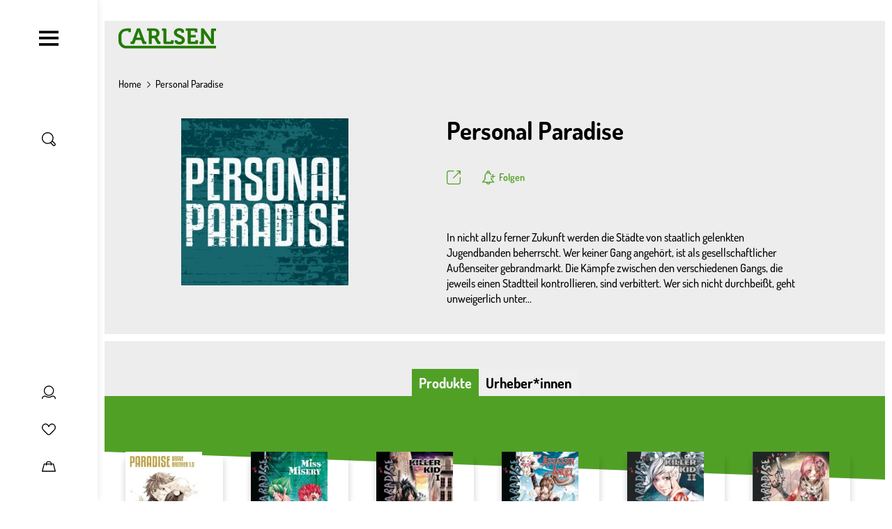

--- FILE ---
content_type: text/html; charset=UTF-8
request_url: https://www.carlsen.de/reihe/personal-paradise
body_size: 23935
content:
<!DOCTYPE html>
<html lang="de" dir="ltr" prefix="og: https://ogp.me/ns#">
  <head>
    <meta charset="utf-8" />
<meta name="description" content="In nicht allzu ferner Zukunft werden die Städte von staatlich gelenkten Jugendbanden beherrscht. Wer keiner Gang angehört, ist als gesellschaftlicher Außenseiter gebrandmarkt. Die Kämpfe zwischen den verschiedenen Gangs, die jeweils einen Stadtteil kontrollieren, sind verbittert. Wer sich nicht durchbeißt, geht unweigerlich unter..." />
<meta property="og:type" content="Serie" />
<meta property="og:url" content="https://www.carlsen.de/reihe/personal-paradise" />
<link rel="canonical" href="https://www.carlsen.de/reihe/personal-paradise" />
<meta property="og:title" content="Personal Paradise" />
<meta property="og:description" content="In nicht allzu ferner Zukunft werden die Städte von staatlich gelenkten Jugendbanden beherrscht. Wer keiner Gang angehört, ist als gesellschaftlicher Außenseiter gebrandmarkt. Die Kämpfe zwischen den verschiedenen Gangs, die jeweils einen Stadtteil kontrollieren, sind verbittert. Wer sich nicht durchbeißt, geht unweigerlich unter..." />
<meta property="og:image" content="https://www.carlsen.de/sites/default/files/serie/cover/personal-paradise.jpg" />
<meta name="MobileOptimized" content="width" />
<meta name="HandheldFriendly" content="true" />
<meta name="viewport" content="width=device-width, initial-scale=1, shrink-to-fit=no" />
<script>window.dataLayer = window.dataLayer || []; window.dataLayer.push({"siteName":"Carlsen","page_brand":"reihe","entityIdentifier":"381","entityTitle":"Personal Paradise","entityType":"pondus_series","page_type":"pondus_series"});</script>
<meta http-equiv="x-ua-compatible" content="ie=edge" />
<link rel="icon" href="/core/misc/favicon.ico" type="image/vnd.microsoft.icon" />
<link rel="alternate" hreflang="und" href="https://www.carlsen.de/reihe/personal-paradise" />
<script src="/sites/default/files/google_tag/www.carlsen.de_2020_/google_tag.script.js?t5hi7y" defer></script>

    <title>Personal Paradise | Carlsen</title>
    <link rel="stylesheet" media="all" href="/sites/default/files/css/css_m-Qya_7_z3qYWLbApMA6qfO_TjYPCsYvXuDp3Kfk1C0.css?delta=0&amp;language=de&amp;theme=carlsen&amp;include=eJxdyUEKAyEMBdALST3SkGiwAZ3I_5Ght--ui27f04hkQvalAnhUhUlvOEuL_t8yUobxmj7eWZpg0u66Ef209Lh_xMe3obSA1Y6zZb66y4xR-GHaqiq0LyBqMRU" />
<link rel="stylesheet" media="all" href="/sites/default/files/css/css_HS8rsRpH1Jm85jiO8HlkUsN1Y8763BYLr15w-AdNfd8.css?delta=1&amp;language=de&amp;theme=carlsen&amp;include=eJxdyUEKAyEMBdALST3SkGiwAZ3I_5Ght--ui27f04hkQvalAnhUhUlvOEuL_t8yUobxmj7eWZpg0u66Ef209Lh_xMe3obSA1Y6zZb66y4xR-GHaqiq0LyBqMRU" />

    
    <link rel="apple-touch-icon" sizes="180x180" href="/apple-touch-icon.png">
    <link rel="icon" type="image/png" sizes="32x32" href="/favicon-32x32.png">
    <link rel="icon" type="image/png" sizes="192x192" href="/android-chrome-192x192.png">
    <link rel="icon" type="image/png" sizes="16x16" href="/favicon-16x16.png">
    <link rel="manifest" href="/site.webmanifest">
    <link rel="mask-icon" href="/safari-pinned-tab.svg" color="#4b9d2a">
    <meta name="msapplication-TileColor" content="#ffffff">
    <meta name="theme-color" content="#ffffff">
  </head>
  <body class="layout-no-sidebars path-pondus">
    <a href="#main-content" title="Direkt zum Inhalt" class="visually-hidden focusable skip-link">
      Direkt zum Inhalt
    </a>
    <div class="visually-hidden">
      <svg xmlns="http://www.w3.org/2000/svg" xmlns:xlink="http://www.w3.org/1999/xlink"><symbol viewBox="0 0 37 33" id="anfrage" xmlns="http://www.w3.org/2000/svg"><path d="M30.5 1.58v-1 1zm5 5h1-1zm-5 16v1-1zm-12 0v-1h-.46l-.3.35.76.65zm-6 7h-1v2.703l1.76-2.052-.76-.65zm0-7h1v-1h-1v1zm-6 0v1-1zm-5-5h-1 1zm5-16v-1 1zm24 0v1a4 4 0 014 4h2a6 6 0 00-6-6v1zm5 5h-1v11h2v-11h-1zm0 11h-1a4 4 0 01-4 4v2a6 6 0 006-6h-1zm-5 5v-1h-12v2h12v-1zm-12 0l-.76-.65-6 7 .76.65.76.65 6-7-.76-.65zm-6 7h1v-7h-2v7h1zm0-7v-1h-6v2h6v-1zm-6 0v-1a4 4 0 01-4-4h-2a6 6 0 006 6v-1zm-5-5h1v-11h-2v11h1zm0-11h1a4 4 0 014-4v-2a6 6 0 00-6 6h1zm5-5v1h24v-2h-24v1z"/></symbol><symbol viewBox="0 0 60 60" id="arrow-down" xmlns="http://www.w3.org/2000/svg"><path d="M10.3 20.8c0-.5.2-1 .6-1.4.8-.8 2-.8 2.8 0l17 17 17-17c.8-.8 2-.8 2.8 0 .8.8.8 2 0 2.8L32.1 40.6c-.8.8-2 .8-2.8 0L10.9 22.2c-.4-.3-.6-.9-.6-1.4z"/></symbol><symbol viewBox="0 0 60 60" id="arrow-left" xmlns="http://www.w3.org/2000/svg"><path d="M39.9 50.4c.5 0 1-.2 1.4-.6.8-.8.8-2 0-2.8l-17-17 17-17c.8-.8.8-2 0-2.8-.8-.8-2-.8-2.8 0L20.1 28.6c-.8.8-.8 2 0 2.8l18.4 18.4c.4.4.9.6 1.4.6z"/></symbol><symbol viewBox="0 0 60 60" id="arrow-right" xmlns="http://www.w3.org/2000/svg"><path d="M21.5 50.4c-.5 0-1-.2-1.4-.6-.8-.8-.8-2 0-2.8l17-17-17-17c-.8-.8-.8-2 0-2.8.8-.8 2-.8 2.8 0l18.4 18.4c.8.8.8 2 0 2.8L23 49.8c-.4.4-.9.6-1.5.6z"/></symbol><symbol viewBox="0 0 60 60" id="arrow-up" xmlns="http://www.w3.org/2000/svg"><path d="M10.3 39.2c0 .5.2 1 .6 1.4.8.8 2 .8 2.8 0l17-17 17 17c.8.8 2 .8 2.8 0 .8-.8.8-2 0-2.8L32.1 19.4c-.8-.8-2-.8-2.8 0L10.9 37.8c-.4.4-.6.9-.6 1.4z"/></symbol><symbol viewBox="0 0 60 60" id="audio_play" xmlns="http://www.w3.org/2000/svg"><path d="M35.4 9.4L22.9 19H8.6c-1.1 0-2 .9-2 2v18c0 1.1.9 2 2 2h14.3l12.5 9.6c1.3 1 3.2.1 3.2-1.6V11c0-1.7-1.9-2.6-3.2-1.6zM10.6 23h11v14h-11V23zm24 21.9l-9-6.9V22l9-6.9v29.8zM44.1 22c-1.1 0-2 .9-2 2v12.9c0 1.1.9 2 2 2s2-.9 2-2V24c0-1.1-.9-2-2-2zM51.1 16c-1.1 0-2 .9-2 2v24c0 1.1.9 2 2 2s2-.9 2-2V18c0-1.1-.9-2-2-2z"/></symbol><symbol viewBox="0 0 60 60" id="audio_stop" xmlns="http://www.w3.org/2000/svg"><path d="M35.4 9.4L22.9 19H8.6c-1.1 0-2 .9-2 2v18c0 1.1.9 2 2 2h14.3l12.5 9.6c1.3 1 3.2.1 3.2-1.6V11c0-1.7-1.9-2.6-3.2-1.6zM10.6 23h11v14h-11V23zm24 21.9l-9-6.9V22l9-6.9v29.8z"/></symbol><symbol viewBox="0 0 60 60" id="auge" xmlns="http://www.w3.org/2000/svg"><path d="M30 49.3C14.2 49.3.7 32.1.7 30S14.2 10.7 30 10.7 59.3 27.9 59.3 30 45.8 49.3 30 49.3zM5.1 30C7.8 33.7 18.3 45.3 30 45.3S52.2 33.7 54.9 30C52.2 26.3 41.7 14.7 30 14.7S7.8 26.3 5.1 30z"/><path d="M30 43c-7.1 0-13-5.8-13-13 0-7.1 5.8-13 13-13 7.1 0 13 5.8 13 13 0 7.1-5.9 13-13 13zm0-22c-4.9 0-9 4-9 9s4 9 9 9 9-4 9-9-4.1-9-9-9z"/></symbol><symbol viewBox="0 0 60 60" id="auszeichnung" xmlns="http://www.w3.org/2000/svg"><path d="M47.9 14.9c-.6-.2-1-.6-1.2-1.2-.2-.6-.2-1.2 0-1.7 1.1-2.4.7-5.1-1.2-6.9S40.9 2.8 38.6 4c-.5.3-1.1.3-1.7 0-.6-.2-1-.7-1.2-1.2-.9-2.5-3.1-4-5.7-4s-4.9 1.6-5.7 4c-.2.6-.6 1-1.2 1.2-.6.2-1.2.2-1.7 0-2.4-1.1-5.1-.7-6.9 1.2-1.8 1.8-2.3 4.6-1.2 6.9.3.5.3 1.1 0 1.7-.2.6-.7 1-1.2 1.2-2.5.9-4 3.1-4 5.7s1.6 4.9 4 5.7c.6.2 1 .6 1.2 1.2.2.6.2 1.2 0 1.7-1.1 2.4-.7 5.1 1.2 6.9.8.8 1.7 1.3 2.7 1.6v23.1l12.6-8.5 12.9 8.5V37.8c1-.3 2-.8 2.7-1.6 1.8-1.8 2.3-4.6 1.2-6.9-.3-.5-.3-1.1 0-1.7s.7-1 1.2-1.2c2.5-.9 4-3.1 4-5.7.1-2.6-1.5-4.9-3.9-5.8zM29.8 47.6l-8.6 5.8v-16c.1 0 .1 0 .2-.1.5-.3 1.1-.3 1.7 0 .6.2 1 .7 1.2 1.2.9 2.5 3.1 4 5.7 4s4.9-1.6 5.7-4c.2-.6.6-1 1.2-1.2.6-.2 1.2-.2 1.7 0 .1 0 .1 0 .2.1v16l-9-5.8zm16.8-25c-1.6.6-2.9 1.8-3.6 3.4-.7 1.6-.6 3.4.1 4.9.6 1.2-.2 2.1-.4 2.4-.2.2-1.1 1-2.4.4-1.5-.7-3.3-.7-4.9-.1-1.6.7-2.8 2-3.4 3.6-.5 1.3-1.6 1.4-2 1.4-.3 0-1.5-.1-2-1.4-.6-1.6-1.8-2.9-3.4-3.6-.7-.3-1.5-.5-2.3-.5-.9 0-1.8.2-2.6.6-1.2.6-2.1-.2-2.4-.4-.2-.2-1-1.1-.4-2.4.7-1.6.8-3.4.1-4.9-.7-1.6-2-2.8-3.6-3.4-1.3-.5-1.4-1.6-1.4-2 0-.3.1-1.5 1.4-2 1.6-.6 2.9-1.8 3.6-3.4.7-1.6.6-3.4-.1-4.9-.6-1.2.2-2.1.4-2.4.2-.2 1.1-1 2.4-.4 1.6.7 3.4.8 4.9.1 1.6-.7 2.8-2 3.4-3.6.5-1.3 1.6-1.4 2-1.4.3 0 1.5.1 2 1.4.6 1.6 1.8 2.9 3.4 3.6 1.6.7 3.4.6 4.9-.1 1.2-.5 2.1.2 2.4.5s1 1.1.4 2.4c-.7 1.6-.8 3.4-.1 4.9.7 1.6 2 2.8 3.6 3.4 1.3.5 1.4 1.6 1.4 2-.1.3-.2 1.5-1.4 1.9z"/><path d="M30 8.1c-6.9 0-12.6 5.6-12.6 12.6 0 6.9 5.6 12.6 12.6 12.6s12.6-5.6 12.6-12.6S36.9 8.1 30 8.1zm0 21.1c-4.7 0-8.6-3.8-8.6-8.6 0-4.7 3.8-8.6 8.6-8.6 4.7 0 8.6 3.8 8.6 8.6s-3.9 8.6-8.6 8.6z"/></symbol><symbol viewBox="0 0 60 60" id="bearbeiten" xmlns="http://www.w3.org/2000/svg"><path d="M56 11.4l-8.2-8c-1.3-1.2-3-1.9-4.8-1.9-1.8 0-3.5.7-4.7 2l-3.9 4L6.1 36.9s0 .1-.1.1l-.1.1c-.1.1-.2.2-.2.4v.1c-.1.2-.1.3-.1.5L3.8 52.7c0 .3 0 .6.1.8-.3.2-.5.4-.7.8l-.4.9c-.5.8-.2 1.8.4 2.4.4.4.9.6 1.4.6.3 0 .7-.1 1-.2l.8-.5c.3-.2.5-.4.7-.6.2 0 .5.1.8.1h.3l14.6-2.2c.2 0 .3-.1.5-.1h.1c.1-.1.2-.1.3-.2l.1-.1s.1 0 .1-.1L52.2 25l3.9-4c1.2-1.3 1.9-3 1.9-4.8 0-1.9-.7-3.5-2-4.8zM8.5 52.9l-.7-.6L9 42.5l9.2 8.9-9.7 1.5zm13.9-3l-12-11.7 20.8-21.4 5.5 5.2c.4.4.9.6 1.4.6.5 0 1.1-.2 1.4-.6.8-.8.7-2.1-.1-2.8L33.9 14l1.9-2 12.1 11.7-25.5 26.2zm30.9-31.8l-2.5 2.6L38.7 9l2.5-2.6c.5-.5 1.2-.8 1.9-.8.8 0 1.4.3 1.9.8l8.2 8c1.1.9 1.1 2.6.1 3.7z"/></symbol><symbol viewBox="0 0 60 60" id="burger" xmlns="http://www.w3.org/2000/svg"><path d="M58 8.6V16H2V8.6h56zm0 17.1v7.4H2v-7.4h56zm0 18.4v7.4H2v-7.4h56z"/></symbol><symbol viewBox="0 0 595.2 123.5" id="carlsen_logo_custom" xmlns="http://www.w3.org/2000/svg"><path d="M383.7 28H400v-9c0-13.7-17.6-19-29.1-19-18.9 0-32.7 11.6-32.7 27.2 0 11 6.4 17.7 14.2 22.7l2.2 1.3c13.6 10.1 32.2 10.9 32.2 22.1 0 6.1-6.1 10.3-14.3 10.3-6.5 0-13-3-13-7.5v-2.8h-16.3v7.4c0 13.7 17.6 19 29.1 19 18.9 0 32.6-11.6 32.6-27.2 0-11-6.1-17.7-13.9-22.7l-1.1-.8c-13.6-10.1-33.5-11.4-33.5-22.6 0-6.1 6.1-10.3 14.3-10.3 6.5 0 13 3 13 7.5V28zM134.5 58l-8.4-23.9c-1.8-5.2-3.9-14.2-3.9-14.2h-.2s-2.1 9-3.9 14.2L109.7 58zM73.7 82.1h5.7c2.3 0 3.4-.5 4.3-3l29.1-77.5h18.9l28.9 77.5c.8 2.4 1.9 3 4.3 3h5.1V97h-13.7c-6.9 0-9.4-1.7-11.6-7.8l-6.1-16.6h-33.1l-6.1 16.6c-2.2 6-4.6 7.8-11.4 7.8H73.7zM202.8 46.3V16.5h14.6c8.8 0 14.2 5.4 14.2 14.8s-5.4 15-14.5 15zm-18.1 50.6h18V61.4h9.1c5.1 0 7.2.7 9.2 4.4l12.5 24c3.2 6 6.3 7.1 13.6 7.1h9.5V82H255c-3 0-5.4-.3-6.9-3.1l-9.5-18.4a10.9 10.9 0 00-4.8-4.8v-.3c4.1-.8 16.2-7.9 16.2-25.1 0-18-12.5-28.7-30.4-28.7h-45.3v14.9h10.5v80.4zM274.6 19.5a2.74 2.74 0 00-3-3h-5.9V1.6h17.6c6.6 0 9.4 2.8 9.4 9.1V79a2.74 2.74 0 003 3H317a2.74 2.74 0 003-3v-5.8h16.4v14.5c0 6.4-2.8 9.1-9.4 9.1h-43.1c-6.6 0-9.4-2.7-9.4-9.1V19.5zM422.5 16.5h-12V1.6h62.1c6.5 0 9.4 2.8 9.4 9.1v14.5h-16.4v-5.8a2.74 2.74 0 00-3-3h-22v25h31.7v14.9h-31.7V79a2.74 2.74 0 003 3h22.6a2.74 2.74 0 003-3v-5.8h16.4v14.5c0 6.4-2.9 9.1-9.4 9.1h-44.4c-6.6 0-9.4-2.7-9.4-9.1V16.5zM495.1 82.1h5.9a2.74 2.74 0 003-3V1.6h16.2l37.1 52.8a148.86 148.86 0 018.1 13.4h.3a133.36 133.36 0 01-1-13.4V10.8c0-6.3 2.8-9.1 9.4-9.1h21.1v14.9h-9.4a2.74 2.74 0 00-3 3V97h-16.1l-37.2-52.6a135.13 135.13 0 01-8.1-13.4h-.3a133.36 133.36 0 011 13.4v43.5c0 6.4-2.8 9.1-9.4 9.1h-17.6V82.1z"/><path d="M48.7 107.6c-17-.1-30.4-14.5-30.5-32.4V48.6h.1c0-19.2 13.3-31 30.3-31h12.1v6.5h14.8V1.6H48.7v.1H48C20.6 1.7.2 21.8 0 48.3v26.9c.1 27.2 19.8 48.3 48.6 48.3h546.6v-15.9z"/></symbol><symbol viewBox="0 0 60 60" id="cart" xmlns="http://www.w3.org/2000/svg"><path d="M59.9 50.5l-8-31c-.2-.9-1-1.5-1.9-1.5h-7.7c0-5.5-4.5-10-10-10h-4.7c-5.5 0-10 4.5-10 10h-7.5c-.9 0-1.7.6-1.9 1.5L0 50.5c-.2.6 0 1.2.4 1.7s1 .8 1.6.8h55.9c.6 0 1.2-.3 1.6-.8.4-.5.5-1.1.4-1.7zM27.6 12h4.7c3.3 0 6 2.7 6 6H21.5c0-3.3 2.7-6 6.1-6zm-23 37l7-27h5.9v2.8c0 1.1.9 2 2 2s2-.9 2-2V22h16.7v2.8c0 1.1.9 2 2 2s2-.9 2-2V22h6.2l6.9 27H4.6z"/></symbol><symbol viewBox="0 0 126.243 90.619" id="ce-marking" xmlns="http://www.w3.org/2000/svg"><path d="M49.603 90.144V76.528a31.546 31.546 0 01-31.038-14.161A31.542 31.542 0 0149.603 14.09V.475h.001A45.06 45.06 0 006.848 69.129a45.06 45.06 0 0042.756 21.015zM126.205 90.144A45.06 45.06 0 0183.45 21.49 45.06 45.06 0 01126.205.475V14.09c-16.363-2.363-31.773 8.312-35.316 24.46h26.303v13.516H90.89c3.543 16.149 18.953 26.824 35.316 24.461v13.616z"/></symbol><symbol viewBox="0 0 47 51" id="checkmark" xmlns="http://www.w3.org/2000/svg"><path d="M17.438 50.349a2 2 0 01-1.724-.986L.276 23.116a2.002 2.002 0 01.71-2.738 2.003 2.003 0 012.739.71l13.708 23.307L42.803.992a1.999 1.999 0 113.454 2.018L19.165 49.359a2.002 2.002 0 01-1.724.99h-.003z"/></symbol><symbol viewBox="0 0 60 60" id="close" xmlns="http://www.w3.org/2000/svg"><path d="M51.2 48.4L32.8 30l18.4-18.4c.8-.8.8-2 0-2.8-.8-.8-2-.8-2.8 0L30 27.2 11.6 8.8c-.8-.8-2-.8-2.8 0-.8.8-.8 2 0 2.8L27.2 30 8.8 48.4c-.8.8-.8 2 0 2.8.8.8 2 .8 2.8 0L30 32.8l18.4 18.4c.8.8 2 .8 2.8 0s.8-2 0-2.8z"/></symbol><symbol viewBox="0 0 60 60" id="download" xmlns="http://www.w3.org/2000/svg"><path d="M21.9 28.8c-.8-.8-2-.8-2.8 0-.8.8-.8 2 0 2.8l9.6 9.6c.4.4.9.6 1.4.6s1-.2 1.4-.6l9.6-9.6c.8-.8.8-2 0-2.8-.8-.8-2-.8-2.8 0L32 35V2.9c0-1.1-.9-2-2-2s-2 .9-2 2V35l-6.1-6.2z"/><path d="M40.9 3c-1-.4-2.2.1-2.6 1.1-.4 1 .1 2.2 1.1 2.6 9.5 3.9 15.7 13 15.7 23.3 0 13.8-11.3 25.1-25.1 25.1S4.9 43.8 4.9 30c0-10.3 6.2-19.5 15.8-23.3 1-.4 1.5-1.6 1.1-2.6-.4-1-1.6-1.5-2.6-1.1C8.1 7.4.9 18 .9 30 .9 46.1 14 59.1 30 59.1 46.1 59.1 59.1 46 59.1 30c0-11.9-7.1-22.5-18.2-27z"/></symbol><symbol viewBox="0 0 40 40" id="error" xmlns="http://www.w3.org/2000/svg"><defs><filter id="ara"><feColorMatrix in="SourceGraphic" values="0 0 0 0 0.000000 0 0 0 0 0.000000 0 0 0 0 0.000000 0 0 0 1.000000 0"/></filter><path id="arb" d="M0 0h9.825v17.74H0z"/></defs><g fill="none" fill-rule="evenodd"><circle fill="#E4572E" cx="20" cy="20" r="20"/><g transform="translate(10 10)" filter="url(#ara)"><g transform="translate(5 1)"><mask id="arc" fill="#fff"><use xlink:href="#arb"/></mask><path d="M9.793 9.767a.667.667 0 00-.522-.453L2.103 8.085l7.418-6.931a.666.666 0 00-.91-.975l-8.4 7.85a.666.666 0 00.343 1.143l7.236 1.241-5.002 5.094v-2.26a.667.667 0 00-1.333 0v3.826c0 .368.298.666.666.666h3.826a.667.667 0 000-1.333H3.773l5.86-5.967a.666.666 0 00.16-.672" fill="#1D1D1B" mask="url(#arc)"/></g></g></g></symbol><symbol viewBox="0 0 60 60" id="facebook" xmlns="http://www.w3.org/2000/svg"><path d="M60 30.2c0-16.6-13.4-30-30-30S0 13.6 0 30.2c0 15 11 27.4 25.3 29.6v-21h-7.6v-8.7h7.6v-6.6c0-7.5 4.5-11.7 11.3-11.7 3.3 0 6.7.6 6.7.6v7.4h-3.8c-3.7 0-4.9 2.3-4.9 4.7v5.6H43l-1.3 8.7h-7v21C49 57.6 60 45.2 60 30.2"/></symbol><symbol viewBox="0 0 60 60" id="filter" xmlns="http://www.w3.org/2000/svg"><path d="M57.9 41.8H29c-.8-1.8-2.5-3-4.6-3s-3.8 1.2-4.6 3H2c-1.1 0-2 .9-2 2s.9 2 2 2h17.8c.8 1.8 2.5 3 4.6 3s3.8-1.2 4.6-3h28.9c1.1 0 2-.9 2-2s-.9-2-2-2zm0-13.9H44.6c-.8-1.8-2.5-3-4.6-3s-3.8 1.2-4.6 3H2c-1.1 0-2 .9-2 2s.9 2 2 2h33.5c.8 1.8 2.5 3 4.6 3s3.8-1.2 4.6-3H58c1.1 0 2-.9 2-2-.1-1.1-1-2-2.1-2zM2 18.1h13.2c.8 1.8 2.5 3 4.6 3s3.8-1.2 4.6-3H58c1.1 0 2-.9 2-2s-.9-2-2-2H24.4c-.8-1.8-2.5-3-4.6-3s-3.8 1.2-4.6 3H2c-1.1 0-2 .9-2 2s.9 2 2 2z"/></symbol><symbol fill="none" viewBox="0 0 15 15" id="filter-plus" xmlns="http://www.w3.org/2000/svg"><circle cx="7.5" cy="7.5" r="7" stroke="#000"/><path fill="#000" d="M7.488 10.4a.531.531 0 01-.336-.112.335.335 0 01-.144-.272V7.904H4.912a.365.365 0 01-.288-.128.468.468 0 01-.112-.32.49.49 0 01.112-.336.349.349 0 01.288-.144h2.096v-2.08a.38.38 0 01.144-.288.49.49 0 01.336-.128c.139 0 .245.043.32.128a.398.398 0 01.128.288v2.08h2.096c.096 0 .187.048.272.144a.454.454 0 01.128.336.434.434 0 01-.128.32.382.382 0 01-.272.128H7.936v2.112a.349.349 0 01-.128.272c-.075.075-.181.112-.32.112z"/></symbol><symbol viewBox="0 0 59.9 57.3" id="folgen" xmlns="http://www.w3.org/2000/svg"><path d="M59.8 57.3h-4v-1.8a8.22 8.22 0 00-8.1-8.2h-2.5a27.07 27.07 0 01-14.9 4.4 27.43 27.43 0 01-15.2-4.6h-2.9A8.24 8.24 0 004 55.3v1.6H0v-1.6a12.25 12.25 0 0112.2-12.2h4.2l.5.4a22.9 22.9 0 0013.4 4.2 23.14 23.14 0 0013.2-4.1l.5-.4h3.8a12.16 12.16 0 0112.1 12.2l-.1 1.9z"/><path d="M43.5 33.6a17.71 17.71 0 01-31-11.8A17.78 17.78 0 0143.6 10l3.5-2a21.65 21.65 0 100 27.7z"/><path d="M56.2 20.6H50v-6.2h-3.7v6.2H40v3.7h6.3v6.2H50v-6.2h6.2v-3.7z"/></symbol><symbol viewBox="0 0 60 60" id="folgen-serien" xmlns="http://www.w3.org/2000/svg"><path d="M56.6 23H51v-5.6c0-1.3-.9-2.4-2-2.4s-2 1.1-2 2.4V23h-5.6c-1.4 0-2.4.9-2.4 2s1.1 2 2.4 2H47v5.6c0 1.3.9 2.4 2 2.4s2-1.1 2-2.4V27h5.6c1.3 0 2.4-.9 2.4-2s-1.1-2-2.4-2zM28.3 53h.2-.3z"/><path d="M44 36.3V31h-4v6.7l.4.5L48 48H33.3l-.4.1c-1.4.6-2.9.9-4.4.9-1.5 0-3-.3-4.4-.8l-.3-.2H9.1l7.5-9.8.4-.5V23.5c0-5.3 3.6-9.8 8.6-11.1l.3-.1H29.3h-.1H30l.3.1H30.9l.3.1.4.1h.1c3.2 1 5.8 3.4 7.2 6.5h4.3c-1.2-4.1-4.1-7.5-7.9-9.4.5-.9.7-1.8.7-2.7 0-3.9-3.1-7-7-7s-7 3.1-7 7c0 .8.1 1.5.4 2.3-5.5 2.4-9.4 7.9-9.4 14.3v12.8L3.4 48.7.9 52h19.2c.5 4.5 4.3 8 8.9 8 4.6 0 8.4-3.5 8.9-8h18.2l-2.5-3.2L44 36.3zM29 4c1.7 0 3 1.3 3 3v.2c0 .3-.1.7-.2 1l-.1.1c-.2 0-.4-.1-.6-.1H31c-.2 0-.3 0-.5-.1-.3 0-.6-.1-.9-.1h-2c-.3 0-.7.1-1 .1h-.1l-.3-.1c-.1-.4-.2-.7-.2-1 0-1.7 1.3-3 3-3zm4.9 48c-.5 2.3-2.5 4-4.9 4h-.2c-2.2-.1-4-1.6-4.6-3.5v-.1l.2.1c.2 0 .3.1.5.1h.2c.1 0 .2 0 .3.1h.1c.1 0 .3 0 .4.1h5.3c.1 0 .2 0 .3-.1h.1c.1 0 .2 0 .3-.1h.2c.1 0 .2-.1.3-.1h.2c.2-.1.3-.1.5-.2l.2-.1.6-.2zM28.2 53h-.1.1z"/></symbol><symbol viewBox="0 0 24 24" id="geschenk" xmlns="http://www.w3.org/2000/svg"><path d="M2.853 24h15.292C19.72 24 21 22.743 21 21.2V8.34c0-1.544-1.281-2.801-2.855-2.801h-3.133c.39-.224.709-.46.9-.702a2.963 2.963 0 00-.547-4.21A3.084 3.084 0 0013.495 0c-.914 0-1.818.4-2.42 1.164-.308.39-.519 1.092-.663 1.885-.145-.793-.355-1.495-.662-1.885A3.075 3.075 0 007.33 0c-.655 0-1.313.205-1.87.628a2.963 2.963 0 00-.547 4.209c.19.241.508.477.9.702H2.854C1.28 5.539 0 6.796 0 8.339V21.2C-.001 22.743 1.28 24 2.854 24zM1.34 21.2v-9.345h8.49v10.83H2.853c-.834 0-1.514-.667-1.514-1.486zm18.32 0c0 .818-.679 1.485-1.514 1.485H11.17v-10.83h8.49V21.2zM12.135 1.97a1.72 1.72 0 011.361-.655c.383 0 .745.122 1.049.353.749.569.887 1.63.307 2.364-.295.375-1.686.988-3.33 1.507h-.04c.1-1.703.356-3.192.653-3.57zM5.972 4.031a1.666 1.666 0 01.308-2.364c.304-.23.666-.353 1.05-.353.536 0 1.032.239 1.36.654.297.378.554 1.867.653 3.57H9.3C7.66 5.021 6.27 4.41 5.972 4.032zM1.34 8.34c0-.82.68-1.486 1.514-1.486h15.292c.835 0 1.514.667 1.514 1.486v2.2H1.34v-2.2z" fill="#FFF"/></symbol><symbol viewBox="0 0 60 60" id="hoerprobe" xmlns="http://www.w3.org/2000/svg"><path d="M30.2.2C13.7.2.2 13.6.2 30.2V50c0 1.1.9 2 2 2s1.9-.8 2-1.9v2.2c0 3.9 3.1 7 7 7s7-3.1 7-7V34.7c0-3.9-3.1-7-7-7-3.8 0-6.9 3-7 6.7v-4.3c0-14.3 11.6-26 26-26 14.3 0 26 11.6 26 26v4.1c-.2-3.6-3.3-6.5-7-6.5-3.9 0-7 3.1-7 7v17.5c0 3.9 3.1 7 7 7s7-3.1 7-7v-2.1c.1 1 1 1.8 2 1.8 1.1 0 2-.9 2-2V30.2c-.1-16.5-13.5-30-30-30zm-22 34.5c0-1.7 1.4-3 3-3s3 1.4 3 3v17.5c0 1.7-1.3 3-3 3s-3-1.3-3-3V34.7zm43.9 17.6c0 1.7-1.4 3-3 3s-3-1.3-3-3V34.7c0-1.7 1.3-3 3-3s3 1.4 3 3v17.6z"/></symbol><symbol viewBox="0 0 60 60" id="info" xmlns="http://www.w3.org/2000/svg"><path d="M30 60C13.5 60 0 46.5 0 30S13.5 0 30 0s30 13.5 30 30-13.5 30-30 30zm0-56C15.7 4 4 15.7 4 30s11.7 26 26 26 26-11.7 26-26S44.3 4 30 4z"/><path d="M30 52.1c-1.1 0-2-.9-2-2V30c0-1.1.9-2 2-2s2 .9 2 2v20.1c0 1.1-.9 2-2 2zm0-28.2c-1.1 0-2-.9-2-2v-4.3c0-1.1.9-2 2-2s2 .9 2 2v4.3c0 1.1-.9 2-2 2z"/></symbol><symbol viewBox="0 0 60 60" id="instagram" xmlns="http://www.w3.org/2000/svg"><path d="M30 5.4c8 0 9 0 12.1.2 2.9.1 4.5.6 5.6 1 1.4.5 2.4 1.2 3.4 2.2 1 1 1.7 2 2.2 3.4.4 1.1.9 2.6 1 5.6.3 3.2.3 4.2.3 12.2s0 9-.2 12.1c-.1 2.9-.6 4.5-1 5.6-.5 1.4-1.2 2.4-2.2 3.4-1 1-2 1.7-3.4 2.2-1.1.4-2.6.9-5.6 1-3.2.3-4.2.3-12.2.3s-9 0-12.1-.2c-2.9-.1-4.5-.6-5.6-1-1.4-.5-2.4-1.2-3.4-2.2-1-1-1.7-2-2.2-3.4-.4-1.1-.9-2.6-1-5.6C5.4 39 5.4 38 5.4 30s0-9 .2-12.1c.1-2.9.6-4.5 1-5.6.5-1.4 1.2-2.4 2.2-3.4 1-1 2-1.7 3.4-2.2 1.1-.4 2.6-.9 5.6-1C21 5.4 22 5.4 30 5.4M30 0c-8.1 0-9.2 0-12.4.2-3.2.1-5.4.7-7.3 1.4C8.4 2.3 6.7 3.4 5 5c-1.7 1.7-2.7 3.3-3.5 5.3C.8 12.2.3 14.4.1 17.6 0 20.8 0 21.9 0 30c0 8.1 0 9.2.2 12.4.1 3.2.7 5.4 1.4 7.3.8 2 1.8 3.6 3.5 5.3 1.7 1.7 3.3 2.7 5.3 3.5 1.9.7 4.1 1.2 7.3 1.4 3.1.1 4.2.1 12.3.1s9.2 0 12.4-.2c3.2-.1 5.4-.7 7.3-1.4 2-.8 3.6-1.8 5.3-3.5 1.7-1.7 2.7-3.3 3.5-5.3.7-1.9 1.2-4.1 1.4-7.3.1-3.1.1-4.2.1-12.3s0-9.2-.2-12.4c-.1-3.2-.7-5.4-1.4-7.3-.8-2-1.8-3.6-3.5-5.3-1.7-1.7-3.3-2.7-5.3-3.5C47.7.8 45.5.3 42.3.1 39.2 0 38.1 0 30 0z"/><path d="M30 14.6c-8.5 0-15.4 6.9-15.4 15.4S21.5 45.4 30 45.4 45.4 38.5 45.4 30 38.5 14.6 30 14.6zM30 40c-5.5 0-10-4.5-10-10s4.5-10 10-10 10 4.5 10 10-4.5 10-10 10z"/><circle cx="46" cy="14" r="3.6"/></symbol><symbol viewBox="0 0 60 60" id="leseprobe" xmlns="http://www.w3.org/2000/svg"><path d="M57.7 9.8h-5.8V2c0-.7-.4-1.3-.9-1.7-.6-.4-1.3-.4-1.9-.1L29.5 9.8H2.3c-1.1 0-2 .9-2 2V56c0 1.1.9 2 2 2h55.4c1.1 0 2-.9 2-2V11.8c0-1.1-.9-2-2-2zM32 13.1l15.9-7.8V45L32 52.8V13.1zm-27.7.7H28V54H4.3V13.8zM55.7 54H38.6l12.2-6c.7-.3 1.1-1 1.1-1.8V13.8h3.8V54z"/></symbol><symbol viewBox="0 0 60 60" id="link" xmlns="http://www.w3.org/2000/svg"><path d="M49.9 8H23.4c-1.1 0-2 .9-2 2s.9 2 2 2h21.7L8.4 48.7c-.8.8-.8 2 0 2.8.4.4.9.6 1.4.6s1-.2 1.4-.6l36.7-36.7v19.5c0 1.1.9 2 2 2s2-.9 2-2V10c0-1.1-.9-2-2-2z"/></symbol><symbol viewBox="0 0 128 128" id="linkedin" xmlns="http://www.w3.org/2000/svg"><path fill="currentColor" d="M3.2 41h24.9v87H3.2V41zm11.9-10.8h-.2C5.9 30.2 0 23.5 0 15.1 0 6.5 6 0 15.2 0s14.9 6.5 15 15.1c.1 8.4-5.8 15.1-15.1 15.1zM128 128H99.7V83c0-11.8-4.4-19.8-14.2-19.8-7.4 0-11.6 5.4-13.5 10.7-.7 1.9-.6 4.5-.6 7.1v47h-28s.4-79.7 0-87h28v13.6c1.7-6 10.6-14.5 24.9-14.5 17.7 0 31.7 12.5 31.7 39.4V128z"/></symbol><symbol viewBox="0 0 60 60" id="loeschen" xmlns="http://www.w3.org/2000/svg"><path d="M47.8 18.1H12c-1.1 0-2 .9-2 2v29.8c0 4 3.3 7.3 7.3 7.3h25.1c4 0 7.3-3.3 7.3-7.3V20.1c.1-1.1-.8-2-1.9-2zm-2 31.7c0 1.8-1.5 3.3-3.3 3.3H17.3c-1.8 0-3.3-1.5-3.3-3.3V22.1h31.8v27.7zm5.9-38h-2v-.5c0-4-3.3-7.3-7.3-7.3H17.3c-4 0-7.3 3.3-7.3 7.3v.5H8c-1.1 0-2 .9-2 2s.9 2 2 2h43.8c1.1 0 2-.9 2-2s-1-2-2.1-2zm-37.7 0v-.5C14 9.5 15.5 8 17.3 8h25.1c1.8 0 3.3 1.5 3.3 3.3v.5H14z"/><path d="M20 50c1.1 0 2-.9 2-2V27.4c0-1.1-.9-2-2-2s-2 .9-2 2V48c0 1.1.9 2 2 2zm9.9-.2c1.1 0 2-.9 2-2V27.2c0-1.1-.9-2-2-2s-2 .9-2 2v20.6c0 1.1.9 2 2 2zm9.9.1c1.1 0 2-.9 2-2V27.3c0-1.1-.9-2-2-2s-2 .9-2 2v20.6c0 1.1.9 2 2 2z"/></symbol><symbol viewBox="0 0 60 60" id="mail" xmlns="http://www.w3.org/2000/svg"><path d="M58.1 12.8H2c-1.1 0-2 .9-2 2v30.3c0 1.1.9 2 2 2h56.1c1.1 0 2-.9 2-2V14.8c0-1.1-.9-2-2-2zm-6.1 4L30 32.5 8.2 16.8H52zM4 43.2V18.7l24.9 17.9c.3.3.8.4 1.2.4.4 0 .8-.1 1.2-.4l24.9-17.8v24.3H4z"/></symbol><symbol viewBox="0 0 512 512" id="media-play" xmlns="http://www.w3.org/2000/svg"><path d="M419.96 231.712L139.048 64.504a21.6 21.6 90 00-32.648 18.56v327.729a21.615 21.615 90 0032.316 18.755L419.627 269.03a21.6 21.6 90 00.33-37.315z" fill="#fff"/><path d="M444.4 235.236L132.275 49.449A24 24 0 0096 70.072v364.142a24.017 24.017 0 0035.907 20.839L444.03 276.7a24 24 0 00.367-41.461zM128 420.429V84.144l288.244 171.574z"/></symbol><symbol viewBox="0 0 60 60" id="merken" xmlns="http://www.w3.org/2000/svg"><path d="M30 54.5c-2.5 0-5.1-1-7-2.9L5.5 34.1C.4 29-1.2 21.6 1.2 15.2 2.4 12 4.5 9.3 7.1 7.4c6.8-4.9 16.1-3.5 21 3.1.7 1 1.3 1.9 1.8 2.8.5-.9 1.2-1.9 1.9-2.8 5.3-6.5 14.3-7.8 21-3 2.7 1.9 4.7 4.6 5.9 7.7 2.5 6.4.8 13.8-4.3 18.9L37 51.6c-1.9 1.9-4.5 2.9-7 2.9zm-13.9-46c-2.3 0-4.6.7-6.7 2.2-2 1.4-3.6 3.5-4.5 5.9-1.9 4.9-.6 10.7 3.4 14.6l17.5 17.5c2.3 2.3 6 2.3 8.3 0l17.5-17.5c3.9-3.9 5.3-9.7 3.4-14.6-.9-2.4-2.5-4.5-4.5-5.9C45.6 7.2 38.9 8.2 35 13c-2.1 2.6-3.1 5.6-3.1 5.6-.3.8-1 1.4-1.9 1.4-.9 0-1.6-.5-1.9-1.4 0 0-1-2.7-3.2-5.7-2.1-2.9-5.4-4.4-8.8-4.4z"/></symbol><symbol viewBox="0 0 60 60" id="merken-aktiv" xmlns="http://www.w3.org/2000/svg"><path d="M30 54.5c-2.5 0-5.1-1-7-2.9L5.5 34.1C.4 29-1.2 21.6 1.2 15.2 2.4 12 4.5 9.3 7.1 7.4c6.8-4.9 16.1-3.5 21 3.1.7 1 1.3 1.9 1.8 2.8.5-.9 1.2-1.9 1.9-2.8 5.3-6.5 14.3-7.8 21-3 2.7 1.9 4.7 4.6 5.9 7.7 2.5 6.4.8 13.8-4.3 18.9L37 51.6c-1.9 1.9-4.5 2.9-7 2.9z"/></symbol><symbol viewBox="0 0 60 60" id="minus" xmlns="http://www.w3.org/2000/svg"><path d="M58 32H2c-1.1 0-2-.9-2-2s.9-2 2-2h56c1.1 0 2 .9 2 2s-.9 2-2 2z"/></symbol><symbol viewBox="0 0 40 40" id="ok" xmlns="http://www.w3.org/2000/svg"><defs><filter id="bka"><feColorMatrix in="SourceGraphic" values="0 0 0 0 0.000000 0 0 0 0 0.000000 0 0 0 0 0.000000 0 0 0 1.000000 0"/></filter><path id="bkb" d="M0 0h15.51v16.783H0z"/></defs><g fill="none" fill-rule="evenodd"><circle fill="#86C275" cx="20" cy="20" r="20"/><g filter="url(#bka)" transform="translate(10 10)"><g transform="translate(2.333 1.667)"><mask id="bkc" fill="#fff"><use xlink:href="#bkb"/></mask><path d="M5.813 16.783a.667.667 0 01-.575-.329L.092 7.705a.667.667 0 011.15-.676L5.81 14.8 14.268.33a.666.666 0 111.15.672l-9.03 15.45a.667.667 0 01-.574.33h-.001z" fill="#020203" mask="url(#bkc)"/></g></g></g></symbol><symbol viewBox="0 0 60 60" id="ort" xmlns="http://www.w3.org/2000/svg"><path d="M30 60c-.7 0-1.3-.3-1.7-.9l-16-24c0-.1-.1-.1-.1-.2C9.5 31.1 8 26.6 8 22 8 9.9 17.9 0 30 0s22 9.9 22 22c0 4.6-1.4 9-4.1 12.7 0 .1-.1.1-.1.2L31.7 59.1c-.4.6-1 .9-1.7.9zM15.8 33.1L30 54.4l14.3-21.5c.1-.1.1-.2.2-.3C46.8 29.5 48 25.8 48 22c0-9.9-8.1-18-18-18s-18 8.1-18 18c0 3.9 1.2 7.6 3.6 10.8.1.1.2.2.2.3z"/></symbol><symbol viewBox="0 0 60 60" id="pinterest" xmlns="http://www.w3.org/2000/svg"><path d="M30 0C13.4 0 0 13.4 0 30c0 12.7 7.9 23.6 19.1 27.9-.3-2.4-.5-6 .1-8.6.5-2.3 3.5-14.9 3.5-14.9s-.9-1.8-.9-4.5c0-4.2 2.4-7.3 5.4-7.3 2.6 0 3.8 1.9 3.8 4.2 0 2.6-1.6 6.4-2.5 10-.7 3 1.5 5.4 4.4 5.4 5.3 0 9.4-5.6 9.4-13.7 0-7.2-5.2-12.2-12.5-12.2-8.5 0-13.5 6.4-13.5 13 0 2.6 1 5.3 2.2 6.8.2.3.3.6.2.9-.2.9-.7 3-.8 3.4-.1.5-.4.7-1 .4-3.7-1.7-6.1-7.2-6.1-11.6 0-9.5 6.9-18.2 19.8-18.2 10.4 0 18.5 7.4 18.5 17.3 0 10.3-6.5 18.7-15.6 18.7-3 0-5.9-1.6-6.9-3.4 0 0-1.5 5.7-1.9 7.1-.7 2.6-2.5 5.9-3.7 7.9 2.8.9 5.8 1.3 8.9 1.3 16.6 0 30-13.4 30-30C60 13.4 46.6 0 30 0z"/></symbol><symbol viewBox="0 0 60 60" id="plus" xmlns="http://www.w3.org/2000/svg"><path d="M58 28H32V2c0-1.1-.9-2-2-2s-2 .9-2 2v26H2c-1.1 0-2 .9-2 2s.9 2 2 2h26v26c0 1.1.9 2 2 2s2-.9 2-2V32h26c1.1 0 2-.9 2-2s-.9-2-2-2z"/></symbol><symbol viewBox="0 0 60 60" id="profil" xmlns="http://www.w3.org/2000/svg"><path d="M59.9 57.4h-4v-1.8c0-4.5-3.6-8.1-8.1-8.2h-2.5c-4.4 2.9-9.6 4.4-14.9 4.4-5.4 0-10.7-1.6-15.2-4.6h-2.9c-4.5 0-8.2 3.7-8.2 8.2V57h-4v-1.6c0-6.7 5.5-12.2 12.2-12.2h4.2l.5.4c3.9 2.8 8.6 4.2 13.4 4.2 4.7 0 9.3-1.4 13.2-4.1l.5-.4h3.8c6.7 0 12.1 5.5 12.1 12.2v1.9z"/><path d="M30.4 43.6c-12 0-21.8-9.8-21.8-21.8S18.4.1 30.4.1s21.8 9.8 21.8 21.8-9.8 21.7-21.8 21.7zm0-39.5c-9.8 0-17.8 8-17.8 17.8s8 17.8 17.8 17.8 17.8-8 17.8-17.8-8-17.8-17.8-17.8z"/></symbol><symbol viewBox="0 0 40 54" id="reading-copy" xmlns="http://www.w3.org/2000/svg"><mask id="bpa" fill="#fff"><path d="M0 0h39.966v53.298H0z"/></mask><path d="M5.633 50.287a1.517 1.517 0 00-.287-.01.471.471 0 00-.145.021 2.21 2.21 0 01-1.811-.949h31.138a1.5 1.5 0 001.5-1.5V6.993l.239.239c.199.199.444.306.699.369v42.686H5.633zM3 3h30.028v.329a.84.84 0 000 .071v42.949H3V3zm35.466.938h-1.251L36.028 2.75V1.5a1.5 1.5 0 00-1.5-1.5H1.5A1.5 1.5 0 000 1.5v46.349c0 .064.01.125.019.187-.001.025-.006.049-.006.073A5.194 5.194 0 005.2 53.298c.072 0 .142-.004.209-.011h33.056a1.5 1.5 0 001.5-1.5V5.438a1.5 1.5 0 00-1.5-1.5z" mask="url(#bpa)"/><path d="M17.748 32.942a6.865 6.865 0 01-2.705-.529 4.198 4.198 0 01-1.975-1.717c-.486-.792-.73-1.838-.73-3.14v-6.56c0-1.302.244-2.349.73-3.14a4.193 4.193 0 011.975-1.717c.83-.353 1.74-.53 2.728-.53 1.098 0 2.066.185 2.905.553.838.37 1.497.882 1.976 1.541.477.658.717 1.45.717 2.375 0 .611-.126 1.015-.377 1.211-.25.196-.635.294-1.153.294-.423 0-.78-.074-1.07-.224-.29-.148-.442-.396-.458-.74 0-.188-.027-.412-.082-.67a2.392 2.392 0 00-.317-.765c-.157-.25-.396-.462-.718-.635-.321-.172-.764-.258-1.328-.258-.8 0-1.415.223-1.847.67-.431.447-.646 1.125-.646 2.034v6.561c0 .926.219 1.608.658 2.046.439.44 1.066.658 1.882.658.532 0 .956-.086 1.27-.257.313-.173.544-.389.693-.648a2.62 2.62 0 00.306-.81c.055-.283.098-.549.129-.8.032-.36.188-.612.47-.753.283-.14.628-.212 1.035-.212.533 0 .926.102 1.176.307.25.203.377.603.377 1.2 0 .94-.24 1.762-.717 2.467-.48.707-1.141 1.247-1.988 1.624-.847.376-1.82.564-2.916.564"/></symbol><symbol viewBox="0 0 60 60" id="schloss" xmlns="http://www.w3.org/2000/svg"><path d="M50.1 28h-3.4V11.5C46.7 5.1 41.5 0 35.2 0H24.3C18 0 12.8 5.1 12.8 11.5V28h-2.6c-1.1 0-2 .9-2 2v28c0 1.1.9 2 2 2h39.9c1.1 0 2-.9 2-2V30c0-1.1-.9-2-2-2zM16.8 11.5c0-4.1 3.4-7.5 7.5-7.5h10.9c4.1 0 7.5 3.4 7.5 7.5V28H16.8V11.5zM48.1 56H12.2V32h35.9v24z"/><path d="M30 52.3c1.1 0 2-.9 2-2V39.8c0-1.1-.9-2-2-2s-2 .9-2 2v10.5c0 1.1.9 2 2 2z"/></symbol><symbol viewBox="0 0 60 60" id="star" xmlns="http://www.w3.org/2000/svg"><path d="M30 48.8l-18.5 9.7L15 37.9 0 23.3l20.7-3L30 1.5l9.3 18.8 20.7 3-15 14.6 3.5 20.6z"/></symbol><symbol viewBox="0 0 60 60" id="suche" xmlns="http://www.w3.org/2000/svg"><path d="M58.4 48.6L47.1 37.3c2-3.7 3.1-7.8 3.1-12.2 0-6.7-2.6-13-7.4-17.8C38.1 2.6 31.8 0 25.1 0s-13 2.6-17.8 7.4S0 18.4 0 25.1s2.6 13 7.4 17.8c4.7 4.7 11.1 7.4 17.8 7.4 4.3 0 8.4-1.1 12.1-3.1l11.3 11.3c1 1 2.3 1.5 3.6 1.5 1.4 0 2.7-.5 3.6-1.5l2.6-2.6c2-2.1 2-5.3 0-7.3zm-48.2-8.5c-4-4-6.2-9.3-6.2-14.9s2.2-11 6.2-14.9c4-4 9.3-6.2 14.9-6.2s11 2.2 14.9 6.2c4 4 6.2 9.3 6.2 14.9 0 4.1-1.2 8-3.4 11.4-.8 1.3-1.8 2.5-2.8 3.5-1.1 1.1-2.3 2-3.6 2.9-3.4 2.1-7.3 3.3-11.3 3.3-5.6 0-10.9-2.2-14.9-6.2zM55.6 53L53 55.6c-.4.4-1.2.4-1.6 0L40.6 44.9c.4-.3.7-.6 1.1-.9l.1-.1c.3-.3.7-.6 1-.9l.1-.1s0-.1.1-.1c.3-.3.6-.6.9-1l.1-.1c.3-.3.6-.7.9-1l10.7 10.7c.4.4.4 1.2 0 1.6z"/></symbol><symbol viewBox="0 0 60 60" id="teilen" xmlns="http://www.w3.org/2000/svg"><path d="M44.3 4h9.6L27.8 30.1c-.8.8-.8 2 0 2.8.4.4.9.6 1.4.6s1-.2 1.4-.6L55.8 7.8v7.7c0 1.1.9 2 2 2s2-.9 2-2V2c0-1.1-.9-2-2-2H44.3c-1.1 0-2 .9-2 2s.9 2 2 2z"/><path d="M58 28c-1.1 0-2 .9-2 2v20.2c0 3.2-2.6 5.8-5.8 5.8H9.7C6.6 56 4 53.4 4 50.2V9.7C4 6.6 6.6 4 9.7 4H30c1.1 0 2-.9 2-2s-.9-2-2-2H9.7C4.4 0 0 4.4 0 9.7v40.5C0 55.6 4.4 60 9.7 60h40.5c5.4 0 9.8-4.4 9.8-9.8V30c0-1.1-.9-2-2-2z"/></symbol><symbol viewBox="0 0 60 60" id="termine" xmlns="http://www.w3.org/2000/svg"><path d="M52.9 8H52V2c0-1.1-.9-2-2-2s-2 .9-2 2v6H12V2c0-1.1-.9-2-2-2S8 .9 8 2v6H7c-3.9 0-7 3.1-7 7v38c0 3.9 3.1 7 7 7h45.9c3.9 0 7-3.1 7-7V15c0-3.9-3.1-7-7-7zm3 45c0 1.7-1.3 3-3 3H7c-1.7 0-3-1.3-3-3V15c0-1.7 1.3-3 3-3h1v7.9c0 1.1.9 2 2 2s2-.9 2-2V12h36.1v7.9c0 1.1.9 2 2 2s2-.9 2-2V12h.9c1.7 0 3 1.3 3 3v38z"/><path d="M10 32h20c1.1 0 2-.9 2-2s-.9-2-2-2H10c-1.1 0-2 .9-2 2s.9 2 2 2zm40.1 6H10c-1.1 0-2 .9-2 2s.9 2 2 2h40.1c1.1 0 2-.9 2-2s-.9-2-2-2z"/></symbol><symbol viewBox="0 0 128 128" id="tiktok" xmlns="http://www.w3.org/2000/svg"><path d="M105.9 27.7c-.9-.4-1.7-.9-2.5-1.5-2.4-1.6-4.5-3.4-6.4-5.5-4.8-5.5-6.6-11.1-7.2-15-.6-3.2-.3-5.3-.3-5.3H67.6V89c-.5 6.2-4 11.7-9.3 14.7-2.8 1.6-5.9 2.4-9 2.4-10.2 0-18.4-8.3-18.4-18.6S39 69 49.2 69c1.9 0 3.8.3 5.7.9V47.7c-11.2-1.5-22.6 1.9-31.3 9.1-3.8 3.3-6.9 7.2-9.4 11.5-.9 1.6-4.4 8-4.8 18.4-.3 5.9 1.5 12 2.3 14.5v.1c.5 1.5 2.6 6.5 5.9 10.8 2.7 3.4 5.9 6.4 9.5 8.9l.1.1c10.6 7.2 22.3 6.7 22.3 6.7 2-.1 8.8 0 16.6-3.7C74.6 120 79.5 114 79.5 114c3.1-3.6 5.6-7.7 7.3-12.2 2-5.2 2.6-11.4 2.6-13.9V43.1c.3.2 3.8 2.5 3.8 2.5s5.1 3.3 13 5.4c5.7 1.5 13.4 1.8 13.4 1.8V31.1c-2.6.3-8.1-.6-13.7-3.4z"/></symbol><symbol viewBox="0 0 60 60" id="twitter" xmlns="http://www.w3.org/2000/svg"><path d="M60 30c0 16.6-13.4 30-30 30S0 46.6 0 30 13.4 0 30 0s30 13.4 30 30zM24.5 45.8c13.3 0 20.6-11 20.6-20.6v-.9c1.4-1 2.6-2.3 3.6-3.8-1.3.6-2.7 1-4.2 1.1 1.5-.9 2.6-2.3 3.2-4-1.4.8-2.9 1.4-4.6 1.8a7.24 7.24 0 00-5.3-2.3c-4 0-7.2 3.2-7.2 7.2 0 .6.1 1.1.2 1.6-6-.3-11.3-3.2-14.9-7.6-.6 1.1-1 2.3-1 3.6 0 2.5 1.3 4.7 3.2 6-1.2 0-2.3-.4-3.3-.9v.1c0 3.5 2.5 6.4 5.8 7.1-.6.2-1.2.3-1.9.3-.5 0-.9 0-1.4-.1.9 2.9 3.6 5 6.8 5-2.5 1.9-5.6 3.1-9 3.1-.6 0-1.2 0-1.7-.1 3.2 2.2 7 3.4 11.1 3.4"/></symbol><symbol viewBox="0 0 60 60" id="vorbestellen" xmlns="http://www.w3.org/2000/svg"><path d="M47.6 16.7c-4.4-4.4-10-6.8-15.8-7.3V6.1h8c1.1 0 2-.9 2-2s-.9-2-2-2H19.9c-1.1 0-2 .9-2 2s.9 2 2 2h7.9v3.4C22 10 16.4 12.4 12 16.8c-9.8 9.8-9.8 25.7 0 35.5 4.9 4.9 11.3 7.3 17.8 7.3 6.4 0 12.9-2.5 17.8-7.3 4.7-4.7 7.4-11.1 7.4-17.8s-2.6-13-7.4-17.8zm-2.8 32.8c-8.2 8.2-21.6 8.2-29.9 0-8.2-8.2-8.2-21.6 0-29.9 4.1-4.1 9.5-6.2 14.9-6.2s10.8 2.1 14.9 6.2c4 4 6.2 9.3 6.2 14.9s-2.1 11-6.1 15z"/><path d="M38.8 32.5h-5.3L40.3 22c.6-.9.3-2.2-.6-2.8-.9-.6-2.2-.3-2.8.6l-8.8 13.6s0 .1-.1.1c0 .1-.1.1-.1.2s0 .1-.1.2c0 .1 0 .1-.1.2V34.9c0 .1 0 .2.1.2v.1c.1.2.2.3.3.5 0 .1.1.1.1.2l.1.1.2.2c.1.1.3.1.4.2h.1c.2 0 .3.1.5.1h9c1.1 0 2-.9 2-2s-.6-2-1.7-2z"/></symbol><symbol viewBox="0 0 60 60" id="whatsapp" xmlns="http://www.w3.org/2000/svg"><path d="M1.8 58c.5-1.9 1-3.8 1.5-5.6.7-2.7 1.5-5.4 2.2-8.1.1-.4 0-.9-.1-1.2-1.6-3.1-2.8-6.3-3.2-9.7-.9-7.9 1-15 5.9-21.2 4.5-5.5 10.2-9 17.3-10.1 14.9-2.4 28.3 7.1 31.7 21 3.5 14.4-4.7 28.8-18.8 33.3-7.2 2.3-14.2 1.6-21-1.7-.6-.3-1.1-.3-1.8-.2L2 58.1c.1-.1 0-.1-.2-.1zm6.6-6.5c.3-.1.5-.1.7-.1 2.4-.6 4.9-1.3 7.3-1.9.6-.2 1-.1 1.5.2 5.5 3.2 11.4 4.2 17.6 2.6 12.7-3.2 20.2-15.7 17.1-28.4C49.7 12.1 38.3 4.6 26.3 6.6c-6 1-11 3.9-14.8 8.7-4 5.1-5.5 10.9-4.8 17.2.4 3.5 1.6 6.8 3.5 9.7.3.5.4.9.2 1.4-.3 1-.6 2.1-.9 3.2-.3 1.6-.7 3.1-1.1 4.7z"/><path d="M21 16.8c1.2-.3 1.7.5 2.1 1.6.6 1.6 1.3 3.2 2 4.7.2.5.3 1-.1 1.5-.5.7-1.1 1.4-1.6 2.1-.5.7-.6 1-.2 1.7 2.3 3.8 5.5 6.6 9.6 8.3.6.2 1.1.1 1.5-.4.7-.8 1.4-1.7 2-2.5.5-.7.8-.8 1.6-.5 1.9.9 3.8 1.8 5.6 2.7.3.1.5.5.5.8.1 3.4-2 5.3-5.4 6-2.5.5-4.7-.4-7-1.3-5.2-2-9.1-5.7-12.4-10-1.4-1.9-2.7-3.8-3.3-6.2-.7-3 0-5.7 2.3-7.9.9-.6 1.7-.7 2.8-.6z"/></symbol><symbol viewBox="0 0 29 20.7" id="youtube" xmlns="http://www.w3.org/2000/svg"><path d="M28.7 4.5c-.3-2.4-2-4-4.2-4.2-6.7-.4-13.4-.4-20 0C2.3.4.5 2.2.3 4.5c-.4 3.9-.4 7.8 0 11.8.2 2.3 2 4.1 4.2 4.2 3.8.2 7.4.3 10.7.3s6.4-.1 9.3-.3c2.3-.2 4-1.8 4.2-4.2.4-4.1.4-8.1 0-11.8zm-17 9.6V6.4l7.3 3.8-7.3 3.9z"/></symbol><symbol viewBox="0 0 38 27" id="zitat" xmlns="http://www.w3.org/2000/svg"><path d="M30.35 26.5c2 0 3.65-.7 4.95-2.1 1.3-1.4 1.95-3.05 1.95-4.95 0-1.4-.4-2.7-1.2-3.9-.8-1.2-1.9-2.05-3.3-2.55l3-7.8c.2-.3.3-.7.3-1.2 0-1-.4-1.775-1.2-2.325-.8-.55-1.65-.825-2.55-.825-.5 0-1 .125-1.5.375s-.9.725-1.2 1.425c-1 2.2-1.875 4.225-2.625 6.075-.75 1.85-1.375 3.45-1.875 4.8-.5 1.35-.875 2.55-1.125 3.6-.25 1.05-.375 1.875-.375 2.475 0 1.9.675 3.525 2.025 4.875 1.35 1.35 2.925 2.025 4.725 2.025zm-22.5 0c2 0 3.65-.7 4.95-2.1 1.3-1.4 1.95-3.05 1.95-4.95 0-1.4-.425-2.7-1.275-3.9-.85-1.2-1.925-2.05-3.225-2.55l2.85-7.8c.2-.3.3-.7.3-1.2 0-1-.4-1.775-1.2-2.325-.8-.55-1.6-.825-2.4-.825-.5 0-1.025.125-1.575.375S7.3 1.95 7.1 2.65c-1 2.2-1.9 4.225-2.7 6.075-.8 1.85-1.425 3.45-1.875 4.8-.45 1.35-.825 2.55-1.125 3.6C1.1 18.175.95 19 .95 19.6c0 1.9.7 3.525 2.1 4.875 1.4 1.35 3 2.025 4.8 2.025z"/></symbol></svg>    </div>
    <noscript><iframe src="https://www.googletagmanager.com/ns.html?id=GTM-T3JRX5" height="0" width="0" style="display:none;visibility:hidden"></iframe></noscript>
      <div class="dialog-off-canvas-main-canvas" data-off-canvas-main-canvas>
    <div id="page-wrapper">
  <div id="page">

          


<header class="header" aria-label="Kopfzeile">

  <div class="header__bar">

    <div class="header__wrapper">
                      <button type="button" class="header__burger js-trigger-nav collapsed" data-toggle="collapse" data-target="#CollapsingNavbar"
                aria-controls="CollapsingNavbar" aria-expanded="false" aria-label="Navigation umschalten">
        </button>
      
                      <button type="button" class="header__search-btn js-trigger-search collapsed" data-toggle="collapse" data-target="#CollapsingSearch"
                aria-controls="CollapsingSearch" aria-expanded="false" aria-label="Suche umschalten">
          <svg class="s-icon" aria-hidden="true">
            <use href="/themes/custom/carlsen/dist/icons/svg/sprite.symbol.svg?t5hi7y#suche"/>
          </svg>
        </button>
          </div>

        <div class="header__logo">
      
<div class="d-block">
  <div class="s-opener__wrapper sh-opener-logo">
    <div class="s-opener__logo">
      <a href="/" title="Zur Startseite">
      <svg aria-hidden="true" id="carlsen_logo_opener">
        <use href="/themes/custom/carlsen/dist/icons/svg/sprite.symbol.svg#carlsen_logo_custom"/>
      </svg>
      <span class="sr-only">Carlsen</span></a>
    </div>
  </div>
</div>

    </div>

    <div class="header__wrapper">
      <a class="header__link header__profile s-js-mask" title="Profil" href="/user">
        <svg class="s-icon" aria-hidden="true">
          <use href="/themes/custom/carlsen/dist/icons/svg/sprite.symbol.svg?t5hi7y#profil"/>
        </svg>
        <span class="sr-only">Profil</span>
      </a>
      <a class="header__link header__wishlist s-js-mask" title="Merkzettel" href="#login">
        <svg class="s-icon" aria-hidden="true">
          <use href="/themes/custom/carlsen/dist/icons/svg/sprite.symbol.svg?t5hi7y#merken" class="js-wishlist-link-icon"/>
        </svg>
        <span class="sr-only">Merkzettel</span>
      </a>
      <a class="header__link header__cart s-js-mask" title="Cart" href="/cart">
        <svg class="s-icon" aria-hidden="true">
          <use xlink:href="#cart"/>
        </svg>
        <span class="sr-only">Cart</span>
        <span class="header__cart-counter js-cart-counter">
          <!-- counter is added via javascript -->
        </span>
      </a>
    </div>
  </div>

      <div class="header__nav header__layer js-header-collapse js-collapse--nav collapse navbar-collapse" id="CollapsingNavbar">
      <div class="header__logo">
        <a href="/" title="Zur Startseite">
          <img src="/themes/custom/carlsen/images/logos/carlsen-inverted.svg" alt="Carlsen Verlag"  width="300" height="62" loading="lazy"/>
        </a>
      </div>

      <div class="d-lg-none mb-3">
        <div class="s-profile-links">
                      <svg class="s-icon" aria-hidden="true">
              <use href="/themes/custom/carlsen/dist/icons/svg/sprite.symbol.svg?t5hi7y#profil"/>
            </svg>
            <ul class="s-profile-links__list">
              <li class="s-profile-links__item"><a href="/login" title="Anmelden" class="s-profile-links__link">Anmelden</a></li>
              <li class="s-profile-links__item"><a href="/user/register" title="Registrieren" class="s-profile-links__link">Registrieren</a></li>
            </ul>
                  </div>
      </div>

      <div class="header__main-nav">
        <!-- Static home link spezial exclude from navbar-nav  -->
        <nav aria-labelledby="block-main-nav" class="block block--main navbar d-lg-none">
          <ul block="block-main-nav" class="clearfix navbar-nav s-mobile-home-block">
            <li class="nav-item">
              <a href="/" title="Startseite" class="nav-link" data-drupal-link-system-path="/"> <span>Startseite</span></a>
            </li>
          </ul>
        </nav>
        <nav aria-labelledby="block-main-nav" id="block-main-nav" class="block block--main navbar">
            
  <h2 class="sr-only">Hauptnavigation</h2>
  

        
              <ul class="clearfix navbar-nav">
              
              <li class="nav-item menu-item--expanded dropdown">
      
      
            <a href="/kinderbuch" title="Kinderbuch" class="nav-link" data-drupal-link-system-path="node/48">        <span>Kinderbuch</span>
      </a>

                      <a href="/kinderbuch" title="Kinderbuch" class="dropdown-toggle" data-toggle="dropdown" aria-expanded="false" aria-haspopup="true" data-drupal-link-system-path="node/48"></a>
                      <ul class="clearfix dropdown-menu">
              
              <li>
      
      
            <a href="/kinderbuch/kinderbuch-neuheiten" title="Neuheiten" class="dropdown-item" data-drupal-link-system-path="node/190">        <span>Neuheiten</span>
      </a>

      
      
          
              <li>
      
      
            <a href="/kinderbuch/baby-kleinkind" title="Baby + Kleinkind" class="dropdown-item" data-drupal-link-system-path="node/51">        <span>Baby + Kleinkind</span>
      </a>

      
      
          
              <li>
      
      
            <a href="/kinderbuch/kindergartenkind" title="Kindergartenkind" class="dropdown-item" data-drupal-link-system-path="node/69">        <span>Kindergartenkind</span>
      </a>

      
      
          
              <li>
      
      
            <a href="/kinderbuch/schulkind" title="Schulkind" class="dropdown-item" data-drupal-link-system-path="node/70">        <span>Schulkind</span>
      </a>

      
      
        </ul>
  
      
              </li>
      
          
              <li class="nav-item menu-item--expanded dropdown">
      
      
            <a href="/young-adult-new-adult" title="Young Adult &amp; New Adult" class="nav-link" data-drupal-link-system-path="node/99">        <span>Young Adult &amp; New Adult</span>
      </a>

                      <a href="/young-adult-new-adult" title="Young Adult &amp; New Adult" class="dropdown-toggle" data-toggle="dropdown" aria-expanded="false" aria-haspopup="true" data-drupal-link-system-path="node/99"></a>
                      <ul class="clearfix dropdown-menu">
              
              <li>
      
      
            <a href="/young-adult-new-adult/neuheiten" title="Neue Bücher" class="dropdown-item" data-drupal-link-system-path="node/215">        <span>Neue Bücher</span>
      </a>

      
      
          
              <li>
      
      
            <a href="/young-adult-new-adult/fantasy" title="Fantasy" class="dropdown-item" data-drupal-link-system-path="node/377">        <span>Fantasy</span>
      </a>

      
      
          
              <li>
      
      
            <a href="/young-adult-new-adult/romance" title="Romance" class="dropdown-item" data-drupal-link-system-path="node/477">        <span>Romance</span>
      </a>

      
      
          
              <li>
      
      
            <a href="/young-adult-new-adult/thriller" title="Thriller" class="dropdown-item" data-drupal-link-system-path="node/586">        <span>Thriller</span>
      </a>

      
      
          
              <li>
      
      
            <a href="/young-adult-new-adult/realistisches-jugendbuch" title="Realistisch" class="dropdown-item" data-drupal-link-system-path="node/1100">        <span>Realistisch</span>
      </a>

      
      
          
              <li>
      
      
            <a href="/cove" title="COVE" class="dropdown-item" data-drupal-link-system-path="node/1249">        <span>COVE</span>
      </a>

      
      
        </ul>
  
      
              </li>
      
          
              <li class="nav-item menu-item--expanded dropdown">
      
      
            <a href="/manga" title="Manga &amp; Webtoons" class="nav-link" data-drupal-link-system-path="node/18">        <span>Manga &amp; Webtoons</span>
      </a>

                      <a href="/manga" title="Manga &amp; Webtoons" class="dropdown-toggle" data-toggle="dropdown" aria-expanded="false" aria-haspopup="true" data-drupal-link-system-path="node/18"></a>
                      <ul class="clearfix dropdown-menu">
              
              <li>
      
      
            <a href="/manga/monatsuebersicht" title="Neuheiten des Monats" class="dropdown-item" data-drupal-link-system-path="node/313">        <span>Neuheiten des Monats</span>
      </a>

      
      
          
              <li>
      
      
            <a href="/manga/manga-uebersicht" title="Alle Titel von A - Z" class="dropdown-item" data-drupal-link-system-path="node/197">        <span>Alle Titel von A - Z</span>
      </a>

      
      
          
              <li>
      
      
            <a href="/manga/genre-uebersicht" title="Titel nach Genre" class="dropdown-item" data-drupal-link-system-path="node/877">        <span>Titel nach Genre</span>
      </a>

      
      
          
              <li>
      
      
            <a href="/manga/webtoons" title="Webtoons" class="dropdown-item" data-drupal-link-system-path="node/979">        <span>Webtoons</span>
      </a>

      
      
          
              <li>
      
      
            <a href="/manga/manga-heroes" title="Manga Heroes" class="dropdown-item" data-drupal-link-system-path="node/22">        <span>Manga Heroes</span>
      </a>

      
      
          
              <li>
      
      
            <a href="/manga/neue-lizenzen" title="Neustarts ab Frühjahr 2026" class="dropdown-item" data-drupal-link-system-path="node/1012">        <span>Neustarts ab Frühjahr 2026</span>
      </a>

      
      
          
              <li>
      
      
            <a href="/manga/e-manga-uebersicht" title="Alle E-Manga" class="dropdown-item" data-drupal-link-system-path="node/199">        <span>Alle E-Manga</span>
      </a>

      
      
          
              <li>
      
      
            <a href="/manga/mangaka-manga-zeichnen-lernen" title="Manga zeichnen" class="dropdown-item" data-drupal-link-system-path="node/31">        <span>Manga zeichnen</span>
      </a>

      
      
          
              <li>
      
      
            <a href="/manga/manga-tipps-fuer-kinder" title="Kinder-Manga" class="dropdown-item" data-drupal-link-system-path="node/951">        <span>Kinder-Manga</span>
      </a>

      
      
          
              <li>
      
      
            <a href="/manga/newsletter" title="Newsletter" class="dropdown-item" data-drupal-link-system-path="node/615">        <span>Newsletter</span>
      </a>

      
      
          
              <li>
      
      
            <a href="/manga/fragen-und-antworten" title="FAQ" class="dropdown-item" data-drupal-link-system-path="node/891">        <span>FAQ</span>
      </a>

      
      
        </ul>
  
      
              </li>
      
          
              <li class="nav-item menu-item--expanded dropdown">
      
      
            <a href="/comics" title="Comics" class="nav-link" data-drupal-link-system-path="node/85">        <span>Comics</span>
      </a>

                      <a href="/comics" title="Comics" class="dropdown-toggle" data-toggle="dropdown" aria-expanded="false" aria-haspopup="true" data-drupal-link-system-path="node/85"></a>
                      <ul class="clearfix dropdown-menu">
              
              <li>
      
      
            <a href="/comics/comic-uebersicht" title="Alle Comics" class="dropdown-item" data-drupal-link-system-path="node/249">        <span>Alle Comics</span>
      </a>

      
      
          
              <li>
      
      
            <a href="/comics/neue-comics-fruehjahr-sommer-2026" title="Das neue Comic-Programm für Frühjahr &amp; Sommer 2026" class="dropdown-item" data-drupal-link-system-path="node/1319">        <span>Das neue Comic-Programm für Frühjahr &amp; Sommer 2026</span>
      </a>

      
      
          
              <li>
      
      
            <a href="/comics/spirou-und-fantasio" title="Spirou und Fantasio" class="dropdown-item" data-drupal-link-system-path="node/995">        <span>Spirou und Fantasio</span>
      </a>

      
      
          
              <li>
      
      
            <a href="/comics/tim-und-struppi" title="Tim und Struppi" class="dropdown-item" data-drupal-link-system-path="node/404">        <span>Tim und Struppi</span>
      </a>

      
      
          
              <li>
      
      
            <a href="/comics/marsupilami" title="Marsupilami" class="dropdown-item" data-drupal-link-system-path="node/809">        <span>Marsupilami</span>
      </a>

      
      
          
              <li>
      
      
            <a href="/comics/clever-und-smart" title="Clever und Smart" class="dropdown-item" data-drupal-link-system-path="node/1274">        <span>Clever und Smart</span>
      </a>

      
      
          
              <li>
      
      
            <a href="/die-peanuts-snoopy-charlie-brown-buecher-comics" title="Die Peanuts" class="dropdown-item" data-drupal-link-system-path="node/1290">        <span>Die Peanuts</span>
      </a>

      
      
          
              <li>
      
      
            <a href="/comics/science-fiction-comics" title="Science Fiction-Comics" class="dropdown-item" data-drupal-link-system-path="node/1215">        <span>Science Fiction-Comics</span>
      </a>

      
      
          
              <li>
      
      
            <a href="/comics/funny-comics" title="Funny-Comics" class="dropdown-item" data-drupal-link-system-path="node/1258">        <span>Funny-Comics</span>
      </a>

      
      
          
              <li>
      
      
            <a href="/comics/krimi-comics" title="Krimi-Comics" class="dropdown-item" data-drupal-link-system-path="node/1140">        <span>Krimi-Comics</span>
      </a>

      
      
          
              <li>
      
      
            <a href="/comics/graphic-novel" title="Graphic Novels" class="dropdown-item" data-drupal-link-system-path="node/20">        <span>Graphic Novels</span>
      </a>

      
      
          
              <li>
      
      
            <a href="/comics/kindercomics" title="Kindercomics" class="dropdown-item" data-drupal-link-system-path="node/1315">        <span>Kindercomics</span>
      </a>

      
      
        </ul>
  
      
              </li>
      
          
              <li class="nav-item menu-item--expanded dropdown">
      
      
            <a href="/humor-und-geschenkbuch" title="Humor und Geschenkbuch" class="nav-link" data-drupal-link-system-path="node/28">        <span>Humor und Geschenkbuch</span>
      </a>

                      <a href="/humor-und-geschenkbuch" title="Humor und Geschenkbuch" class="dropdown-toggle" data-toggle="dropdown" aria-expanded="false" aria-haspopup="true" data-drupal-link-system-path="node/28"></a>
                      <ul class="clearfix dropdown-menu">
              
              <li>
      
      
            <a href="/humor-und-geschenkbuch/geschenkbuch" title="Geschenkbuch" class="dropdown-item" data-drupal-link-system-path="node/84">        <span>Geschenkbuch</span>
      </a>

      
      
          
              <li>
      
      
            <a href="/humor-und-geschenkbuch/cartoons" title="Cartoons" class="dropdown-item" data-drupal-link-system-path="node/904">        <span>Cartoons</span>
      </a>

      
      
          
              <li>
      
      
            <a href="/humor-und-geschenkbuch/kalender-2026" title="Alle Kalender" class="dropdown-item" data-drupal-link-system-path="node/83">        <span>Alle Kalender</span>
      </a>

      
      
          
              <li>
      
      
            <a href="/humor-und-geschenkbuch/adventskalender" title="Adventskalender" class="dropdown-item" data-drupal-link-system-path="node/857">        <span>Adventskalender</span>
      </a>

      
      
          
              <li>
      
      
            <a href="/humor-und-geschenkbuch/uli-stein" title="Uli Stein" class="dropdown-item" data-drupal-link-system-path="node/30">        <span>Uli Stein</span>
      </a>

      
      
          
              <li>
      
      
            <a href="/die-peanuts-snoopy-charlie-brown-buecher-comics" title="Die Peanuts" class="dropdown-item" data-drupal-link-system-path="node/1290">        <span>Die Peanuts</span>
      </a>

      
      
          
              <li>
      
      
            <a href="/humor-und-geschenkbuch/humororakel" title="Humororakel" class="dropdown-item" data-drupal-link-system-path="node/937">        <span>Humororakel</span>
      </a>

      
      
        </ul>
  
      
              </li>
      
        </ul>
  


  </nav>

      </div>
      <div class="header__meta-nav header__meta-nav--catalog">
        <nav aria-labelledby="block-meta-nav-catalog" id="block-meta-nav-catalog" class="block block--meta-nav-catalog navbar">
            
  <h2 class="sr-only">Katalog</h2>
  

        
              <ul class="clearfix navbar-nav">
              
              <li class="nav-item">
      
        
                <a href="/katalog" title="Katalog" class="nav-link" data-drupal-link-system-path="node/894">          <span>Katalog</span>
        </a>

        
              </li>
      
    
          </ul>
    
  


  </nav>

      </div>
      <div class="header__meta-nav header__meta-nav--highlights">
        <nav aria-labelledby="block-meta-nav-highlights" id="block-meta-nav-highlights" class="block block--meta-nav-highlights navbar">
      
  <h2>Highlights</h2>
  

        
              <ul class="clearfix navbar-nav">
              
              <li class="nav-item">
      
        
                <a href="/harry-potter" title="Harry Potter" class="nav-link" data-drupal-link-system-path="node/546">          <span>Harry Potter</span>
        </a>

        
              </li>
      
          
              <li class="nav-item">
      
        
                <a href="/die-schule-der-magischen-tiere" title="Die Schule der magischen Tiere" class="nav-link" data-drupal-link-system-path="node/6">          <span>Die Schule der magischen Tiere</span>
        </a>

        
              </li>
      
          
              <li class="nav-item">
      
        
                <a href="/disney" title="Disney" class="nav-link" data-drupal-link-system-path="node/110">          <span>Disney</span>
        </a>

        
              </li>
      
    
          </ul>
    
  


  </nav>

      </div>
      <div class="header__meta-nav header__meta-nav--teacher">
        <nav aria-labelledby="block-meta-nav-teacher" id="block-meta-nav-teacher" class="block block--meta-nav-teacher navbar">
      
  <h2>Pädagogik</h2>
  

        
              <ul class="clearfix navbar-nav">
              
              <li class="nav-item">
      
        
                <a href="/schule" title="Schule" class="nav-link" data-drupal-link-system-path="node/618">          <span>Schule</span>
        </a>

        
              </li>
      
          
              <li class="nav-item">
      
        
                <a href="/schule/unterrichtsmaterial" title="Unterrichtsmaterial" class="nav-link" data-drupal-link-system-path="node/617">          <span>Unterrichtsmaterial</span>
        </a>

        
              </li>
      
          
              <li class="nav-item">
      
        
                <a href="/kita" title="Kita" class="nav-link" data-drupal-link-system-path="node/675">          <span>Kita</span>
        </a>

        
              </li>
      
          
              <li class="nav-item">
      
        
                <a href="/kita/bilderbuchkino" title="Bilderbuchkino" class="nav-link" data-drupal-link-system-path="node/41">          <span>Bilderbuchkino</span>
        </a>

        
              </li>
      
    
          </ul>
    
  


  </nav>

      </div>
      <div class="header__meta-nav header__meta-nav--business">
        <nav aria-labelledby="block-meta-nav-business" id="block-meta-nav-business" class="block block--meta-nav-business navbar">
      
  <h2>Business</h2>
  

        
              <ul class="clearfix navbar-nav">
              
              <li class="nav-item">
      
        
                <a href="/karriere-bei-carlsen" title="Karriere" class="nav-link" data-drupal-link-system-path="node/23">          <span>Karriere</span>
        </a>

        
              </li>
      
          
              <li class="nav-item">
      
        
                <a href="/presse" title="Presse" class="nav-link" data-drupal-link-system-path="node/8">          <span>Presse</span>
        </a>

        
              </li>
      
          
              <li class="nav-item">
      
        
                <a href="/lizenzen" title="Lizenzen/Rights" class="nav-link" data-drupal-link-system-path="node/62">          <span>Lizenzen/Rights</span>
        </a>

        
              </li>
      
          
              <li class="nav-item">
      
        
                <a href="/handel" title="Handel" class="nav-link" data-drupal-link-system-path="node/42">          <span>Handel</span>
        </a>

        
              </li>
      
          
              <li class="nav-item">
      
        
                <a href="/blogger" title="Blogger" class="nav-link" data-drupal-link-system-path="node/118">          <span>Blogger</span>
        </a>

        
              </li>
      
          
              <li class="nav-item">
      
        
                <a href="/carlsen-k" title="Kindermedienagentur" class="nav-link" data-drupal-link-system-path="node/144">          <span>Kindermedienagentur</span>
        </a>

        
              </li>
      
          
              <li class="nav-item">
      
        
                <a href="/lappan" title="Lappan Verlag" class="nav-link" data-drupal-link-system-path="node/173">          <span>Lappan Verlag</span>
        </a>

        
              </li>
      
          
              <li class="nav-item">
      
        
                <a href="/carlsen-verlag" title="Über Carlsen" class="nav-link" data-drupal-link-system-path="node/164">          <span>Über Carlsen</span>
        </a>

        
              </li>
      
    
          </ul>
    
  


  </nav>

      </div>
      <div class="header__meta-nav header__meta-nav--service">
        <nav aria-labelledby="block-meta-nav-service" id="block-meta-nav-service" class="block block--meta-nav-service navbar">
      
  <h2>Service &amp; Rechtliches</h2>
  

        
              <ul class="clearfix navbar-nav">
              
              <li class="nav-item">
      
        
                <a href="/newsletter/anmeldung" title="Newsletter" class="nav-link" data-drupal-link-system-path="newsletter/anmeldung">          <span>Newsletter</span>
        </a>

        
              </li>
      
          
              <li class="nav-item">
      
        
                <a href="/faq-hilfe" title="FAQ &amp; Hilfe" class="nav-link" data-drupal-link-system-path="node/98">          <span>FAQ &amp; Hilfe</span>
        </a>

        
              </li>
      
          
              <li class="nav-item">
      
        
                <a href="/kontakt" title="Kontakt" class="nav-link" data-drupal-link-system-path="node/176">          <span>Kontakt</span>
        </a>

        
              </li>
      
          
              <li class="nav-item">
      
        
                <a href="/impressum" title="Impressum" class="nav-link" data-drupal-link-system-path="node/93">          <span>Impressum</span>
        </a>

        
              </li>
      
          
              <li class="nav-item">
      
        
                <a href="/agb-online-shop" title="AGB Online Shop" class="nav-link" data-drupal-link-system-path="node/97">          <span>AGB Online Shop</span>
        </a>

        
              </li>
      
          
              <li class="nav-item">
      
        
                <a href="/datenschutzerklaerung" title="Datenschutzerklärung" class="nav-link" data-drupal-link-system-path="node/95">          <span>Datenschutzerklärung</span>
        </a>

        
              </li>
      
          
              <li class="nav-item">
      
        
                <a href="/cookies" title="Cookies" class="nav-link">          <span>Cookies</span>
        </a>

        
              </li>
      
          
              <li class="nav-item">
      
        
                <a href="/barrierefreiheitserklaerung" title="Barrierefreiheitserklärung" class="nav-link" data-drupal-link-system-path="node/1289">          <span>Barrierefreiheitserklärung</span>
        </a>

        
              </li>
      
    
          </ul>
    
  


  </nav>

      </div>

      
<div class="social-media">
    <span class="social-media__label">
      Du findest uns auch auf
    </span>
  <ul>
  <li>
    <a href="https://carlsen.lnk.to/instagram-kanaeleWE" title="Instagram" target="_blank">
      <svg class="s-icon" aria-hidden="true">
        <use href="/themes/custom/carlsen/dist/icons/svg/sprite.symbol.svg?t5hi7y#instagram"/>
      </svg>
      <span class="sr-only">Instagram</span>
    </a>
  </li>
  <li>
    <a href="https://lnk.to/tiktok-kanaeleWE" title="TikTok" target="_blank">
      <svg class="s-icon" aria-hidden="true">
        <use href="/themes/custom/carlsen/dist/icons/svg/sprite.symbol.svg?t5hi7y#tiktok"/>
      </svg>
      <span class="sr-only">TikTok</span>
    </a>
  </li>
  <li>
    <a href="https://www.pinterest.de/carlsenverlag/" title="Pinterest" target="_blank">
      <svg class="s-icon" aria-hidden="true">
        <use href="/themes/custom/carlsen/dist/icons/svg/sprite.symbol.svg?t5hi7y#pinterest"/>
      </svg>
      <span class="sr-only">Pinterest</span>
    </a>
  </li>
  <li>
    <a href="https://www.youtube.com/user/CARLSENVerlag" title="YouTube" target="_blank">
      <svg class="s-icon" aria-hidden="true">
        <use href="/themes/custom/carlsen/dist/icons/svg/sprite.symbol.svg?t5hi7y#youtube"/>
      </svg>
      <span class="sr-only">YouTube</span>
    </a>
  </li>
  <li>
    <a href="https://carlsen.lnk.to/facebook-kanaeleWE" title="Facebook" target="_blank">
      <svg class="s-icon" aria-hidden="true">
        <use href="/themes/custom/carlsen/dist/icons/svg/sprite.symbol.svg?t5hi7y#facebook"/>
      </svg>
      <span class="sr-only">Facebook</span>
    </a>
  </li>
</ul>
</div>
    </div>
  
      <div class="header__search header__layer js-header-collapse js-collapse--search collapse" id="CollapsingSearch">
      <div class="header__logo">
        <a href="/" title="Zur Startseite">
          <img src="/themes/custom/carlsen/images/logos/carlsen-inverted.svg" alt="Carlsen Verlag" width="300" height="62" loading="lazy"/>
        </a>
      </div>

      <div class="search search--autosuggest js-search-autosuggest no-results">
        <div id="block-search-global" class="block block-sirup-search block-sirup-search-search-blockglobal">
  
    
      <div class="content">
      
  
<form id="search-autosuggest-form" class="search__form js-search-form" action="/suche" method="get" data-autosuggest="/autosuggest/suche">
  <label for="search-autosuggest-input" class="sr-only">Suche</label>

  <div class="d-flex">
    <input id="search-autosuggest-input" class="form-control search__input js-search-input order-lg-2"
           type="text" name="k" value="" placeholder="Suchbegriff eingeben ...">

    <div class="search__input-icon order-lg-1">
      <svg class="s-icon" aria-hidden="true">
        <use href="/themes/custom/carlsen/dist/icons/svg/sprite.symbol.svg?t5hi7y#suche"/>
      </svg>
    </div>

    <input type="submit" value="Alle Ergebnisse anzeigen" class="btn search__submit order-lg-3" tabindex="0">
  </div>
</form>


    </div>
  </div>


        <button type="button" class="header__close-btn" data-toggle="collapse" data-target="#CollapsingSearch"
                aria-controls="CollapsingSearch" aria-expanded="true" aria-label="Schließen">
          <svg class="s-icon" aria-hidden="true">
            <use href="/themes/custom/carlsen/dist/icons/svg/sprite.symbol.svg?t5hi7y#close"/>
          </svg>
        </button>

        <div class="search__info">
          <div class="d-none d-lg-block">
            Die Top Treffer zu "
            <span class="search__key js-search-key">
              <!-- key is added via javascript -->
            </span>
            " von 
                          <span class="search__count js-search-count">
                <!-- count is added via javascript -->
              </span>
                         Ergebnissen
          </div>

          <div class="d-lg-none">
            Die Top Treffer  von               <span class="search__count js-search-count">
                <!-- count is added via javascript -->
              </span>
             Ergebnissen
          </div>
        </div>


        <div class="search__result">
          
          <section class="swiper-container swiper--autosuggest js-search-swiper" aria-roledescription="karousel">
            <div class="swiper-wrapper js-search-result">
                <!-- result is added via javascript -->
            </div>
            <button class="swiper-button-prev" aria-label="vorherige Folie">
                    <svg class="s-icon" aria-hidden="true">
      <use href="#arrow-left"/>
    </svg>
  
            </button>
            <button class="swiper-button-next" aria-label="nächste Folie">
                    <svg class="s-icon" aria-hidden="true">
      <use href="#arrow-right"/>
    </svg>
  
            </button>

            <a href="/suche" title="Alle Treffer anzeigen" class="btn--poor search__submit-link js-search-submit-link">
              Alle Treffer anzeigen<br/>
              <svg class="s-icon">
                <use href="/themes/custom/carlsen/dist/icons/svg/sprite.symbol.svg?t5hi7y#arrow-right"/>
              </svg>
            </a>
          </section>
        </div>

        <div class="search__teaser">
          Du weißt noch nicht genau, was Du suchst?
          <a href="/katalog" title="Hier geht es zum Katalog" class="btn--poor">
            Hier geht es zum Katalog
            <svg class="s-icon">
              <use href="/themes/custom/carlsen/dist/icons/svg/sprite.symbol.svg?t5hi7y#arrow-right"/>
            </svg>
          </a>
        </div>
      </div>
    </div>
  
  </header>
    
                  <div class="highlighted">
          <aside class="container-fluid section clearfix">
              <div data-drupal-messages-fallback class="hidden"></div>


          </aside>
        </div>
          
          <div id="main-wrapper" class="layout-main-wrapper clearfix">
        <div id="main" class="container-fluid">

          <main id="content">

            

 

                          <div class="d-none d-lg-block">
                
<div class="d-block">
  <div class="s-opener__wrapper sh-opener-logo">
    <div class="s-opener__logo">
      <a href="/" title="Zur Startseite">
      <svg aria-hidden="true" id="carlsen_logo_opener">
        <use href="/themes/custom/carlsen/dist/icons/svg/sprite.symbol.svg#carlsen_logo_custom"/>
      </svg>
      <span class="sr-only">Carlsen</span></a>
    </div>
  </div>
</div>

              </div>
              
              
                        <section class="section">
              <a id="main-content" tabindex="-1" title="Main content"></a>

                            <div class="s-block-wrapper--breadcrumbs">
                  <div id="block-carlsen-breadcrumbs" class="block block-system block-system-breadcrumb-block">
  
    
      <div class="content">
      

  <nav aria-label="breadcrumb">
    <ol class="breadcrumb" itemscope itemtype="https://schema.org/BreadcrumbList">
                        <li class="breadcrumb-item" itemprop="itemListElement" itemscope itemtype="https://schema.org/ListItem">
            <a href="/" title="Home" itemprop="item">
              <span itemprop="name">
                Home
              </span>
            </a>
            <meta itemprop="position" content="1" />
          </li>
                                <li class="breadcrumb-item active" aria-current="page">
            <span itemprop="name">
              Personal Paradise
            </span>
            <meta itemprop="position" content="2" />
          </li>
                  </ol>
  </nav>

    </div>
  </div>


              </div>
                <div id="block-carlsen-content" class="block block-system block-system-main-block">
  
    
      <div class="content">
      

<article class="pondus-series pondus-series--381 pondus-series--full">
      <div class="s-bg-color--series">
      <div class="row">

        <div class="col-12 col-md-5 col-xl-6">
          <div class="pondus-series__wrapper">
            <div class="pondus-series__header d-flex d-md-none">
              <h1>
      <div class="field field--name-title field__item s-text-wrapping">Personal Paradise</div>
  </h1>
            </div>
            <div class="pondus-series__image">
                              
                    <div class="field field--name-image field__item"><figure  class="media media--character-full">
    
      <picture>
                  <source srcset="/sites/default/files/styles/s_470_auto/public/serie/cover/personal-paradise.jpg?itok=057xGdvv 1x, /sites/default/files/styles/s_470_auto_2x/public/serie/cover/personal-paradise.jpg?itok=iOt3nZNa 2x" media="(min-width: 91.8125rem)" type="image/jpeg" width="470" height="470"/>
              <source srcset="/sites/default/files/styles/s_395_auto/public/serie/cover/personal-paradise.jpg?itok=SY8fC60u 1x, /sites/default/files/styles/s_395_auto_2x/public/serie/cover/personal-paradise.jpg?itok=DV_-D1-v 2x" media="all and (min-width: 80.625rem) and (max-width: 91.8125rem)" type="image/jpeg" width="395" height="395"/>
              <source srcset="/sites/default/files/styles/s_285_auto/public/serie/cover/personal-paradise.jpg?itok=YZSZMgq9 1x, /sites/default/files/styles/s_285_auto_2x/public/serie/cover/personal-paradise.jpg?itok=eqpW18t1 2x" media="all and (min-width: 64rem) and (max-width: 80.5625rem)" type="image/jpeg" width="285" height="285"/>
              <source srcset="/sites/default/files/styles/s_295_auto/public/serie/cover/personal-paradise.jpg?itok=8VXzCGAA 1x, /sites/default/files/styles/s_295_auto_2x/public/serie/cover/personal-paradise.jpg?itok=gRa1cM63 2x" media="all and (min-width: 48rem) and (max-width: 63.9375rem)" type="image/jpeg" width="295" height="295"/>
              <source srcset="/sites/default/files/styles/s_460_auto/public/serie/cover/personal-paradise.jpg?itok=6Lwd7lzL 1x, /sites/default/files/styles/s_460_auto_2x/public/serie/cover/personal-paradise.jpg?itok=B0nhBKh2 2x" media="all and (min-width: 36rem) and (max-width: 47.9375rem)" type="image/jpeg" width="460" height="460"/>
              <source srcset="/sites/default/files/styles/s_440_auto/public/serie/cover/personal-paradise.jpg?itok=iRqdiz9K 1x, /sites/default/files/styles/s_440_auto_2x/public/serie/cover/personal-paradise.jpg?itok=VwcUnAbR 2x" media="all and (max-width: 35.9375rem)" type="image/jpeg" width="440" height="440"/>
                  <img loading="eager" width="440" height="440" src="/sites/default/files/styles/s_440_auto/public/serie/cover/personal-paradise.jpg?itok=iRqdiz9K" alt="Personal Paradise" />

  </picture>



</figure>
</div>
            
                          </div>
          </div>
        </div>

        <div class="col-12 col-md-6 col-xl-5">
          <div class="pondus-series__content">
            <div class="pondus-series__header d-none d-md-flex">
              <h1>
      <div class="field field--name-title field__item s-text-wrapping">Personal Paradise</div>
  </h1>
            </div>

            <div class="d-flex justify-content-center justify-content-lg-start">
              <div class="pondus-series__social">
                
                <a href="/reihe/personal-paradise"
                   title="Teilen"
                   class="s-js-modalShare s-js-mask"
                   data-toggle="modal"
                   data-target="#modalShare"
                   data-title=""
                   data-entity-id="381"
                   data-entity-type="kollektion"
                >
                  <svg class="s-icon" aria-hidden="true">
                    <use href="/themes/custom/carlsen/dist/icons/svg/sprite.symbol.svg?t5hi7y#teilen"/>
                  </svg>
                  <span class="sr-only">Teilen</span>
                </a>
              </div>
                              <div class="pondus-series__follow">
  <a href="/series-alarm/381" class="use-ajax s-js-mask" title="Folgen">
          <svg class="s-icon" aria-hidden="true"><use xlink:href="#folgen-serien"/></svg>
          <span>Folgen</span>
        </a>
</div>

                          </div>


                          <div class="pondus-series__description text--show-more">
                
                
                    <div class="clearfix text-formatted field field--name-description field__item"><p>In nicht allzu ferner Zukunft werden die Städte von staatlich gelenkten Jugendbanden beherrscht. Wer keiner Gang angehört, ist als gesellschaftlicher Außenseiter gebrandmarkt. Die Kämpfe zwischen den verschiedenen Gangs, die jeweils einen Stadtteil kontrollieren, sind verbittert. Wer sich nicht durchbeißt, geht unweigerlich unter...</p>
</div>
            
              </div>
                      </div>
        </div>
      </div>
    </div>

          <div class="row">
        <div class="col-12">
            
  <div class="tab-accordion">

    <ul id="tabs" class="nav nav-tabs" role="tablist">
      
                    
              <li class="nav-item" role="presentation">
          <button type="button" id="tab-A" class="nav-link active s-js--scrollTo" role="tab" data-toggle="tab" data-target="#pane-A" aria-selected="true" aria-controls="pane-A">Produkte</button>
        </li>
                            <li class="nav-item" role="presentation">
          <button type="button" id="tab-B" class="nav-link " role="tab" data-toggle="tab" data-target="#pane-B" aria-selected="false" aria-controls="pane-B">Urheber*innen</button>
        </li>
                                
                    
                            </ul>

    <div id="content" class="tab-content">
                                  <div id="pane-A" class="card card--products tab-pane fade active show" role="tabpanel" aria-labelledby="tab-A">
          <div class="card-header" id="heading-A">
            <button type="button" class="nav-link s-js--scrollTo" data-toggle="collapse" data-target="#collapse-A" data-parent="#content"
               aria-expanded="true" aria-controls="collapse-A">
              <span>Produkte</span>
              <svg class="s-icon" aria-hidden="true">
                <use href="/themes/custom/carlsen/dist/icons/svg/sprite.symbol.svg?t5hi7y#plus"/>
              </svg>
            </button>
          </div>
          <section id="collapse-A" class="collapse collapse--tab show" aria-labelledby="heading-A"
               data-parent="#content">
            <div class="card-body">
                                                              
  
    <section  class="field field--name-products-sorted field__items swiper-container swiper--multiple" aria-roledescription="karousel">
    <div class="field__item swiper-wrapper">
              <div class="search-results-grid__item swiper-slide">
<article class="pondus-product pondus-product--search-result" data-id="6549">
        <div class="pondus-product__image">
        
                    <div class="field field--name-cover-view field__item"><figure  class="media media--product-cover-small">
    
      <picture>
                  <source srcset="/sites/default/files/styles/sc_148_210/public/produkt/personal-paradise---brave-brother-10_0.jpg?itok=z-8r1Bfd 1x, /sites/default/files/styles/sc_148_210_2x/public/produkt/personal-paradise---brave-brother-10_0.jpg?itok=3fd7IENu 2x" media="(min-width: 91.8125rem)" type="image/jpeg" width="148" height="225"/>
              <source srcset="/sites/default/files/styles/sc_148_210/public/produkt/personal-paradise---brave-brother-10_0.jpg?itok=z-8r1Bfd 1x, /sites/default/files/styles/sc_148_210_2x/public/produkt/personal-paradise---brave-brother-10_0.jpg?itok=3fd7IENu 2x" media="all and (min-width: 80.625rem) and (max-width: 91.8125rem)" type="image/jpeg" width="148" height="225"/>
              <source srcset="/sites/default/files/styles/sc_148_210/public/produkt/personal-paradise---brave-brother-10_0.jpg?itok=z-8r1Bfd 1x, /sites/default/files/styles/sc_148_210_2x/public/produkt/personal-paradise---brave-brother-10_0.jpg?itok=3fd7IENu 2x" media="all and (min-width: 64rem) and (max-width: 80.5625rem)" type="image/jpeg" width="148" height="225"/>
              <source srcset="/sites/default/files/styles/sc_110_160/public/produkt/personal-paradise---brave-brother-10_0.jpg?itok=VY-V0LCz 1x, /sites/default/files/styles/sc_110_160_2x/public/produkt/personal-paradise---brave-brother-10_0.jpg?itok=dwGrAxcp 2x" media="all and (min-width: 48rem) and (max-width: 63.9375rem)" type="image/jpeg" width="110" height="167"/>
              <source srcset="/sites/default/files/styles/sc_110_160/public/produkt/personal-paradise---brave-brother-10_0.jpg?itok=VY-V0LCz 1x, /sites/default/files/styles/sc_110_160_2x/public/produkt/personal-paradise---brave-brother-10_0.jpg?itok=dwGrAxcp 2x" media="all and (min-width: 36rem) and (max-width: 47.9375rem)" type="image/jpeg" width="110" height="167"/>
              <source srcset="/sites/default/files/styles/sc_110_160/public/produkt/personal-paradise---brave-brother-10_0.jpg?itok=VY-V0LCz 1x, /sites/default/files/styles/sc_110_160_2x/public/produkt/personal-paradise---brave-brother-10_0.jpg?itok=dwGrAxcp 2x" media="all and (max-width: 35.9375rem)" type="image/jpeg" width="110" height="167"/>
                  <img loading="eager" width="110" height="167" src="/sites/default/files/styles/sc_110_160/public/produkt/personal-paradise---brave-brother-10_0.jpg?itok=VY-V0LCz" alt="Cover von „Personal Paradise - Brave Brother 1.0“" />

  </picture>



</figure>
</div>
                  </div><div class="s--wishlist-item">
  <a href="/login" class="s-wishlist s-js-wishlist use-ajax search_result" title="Wishlist active"><span class="sr-only">Merkzettel</span><svg class="s-icon s-icon--inactive" aria-label="(inactive)"><use xlink:href="#merken"/></svg><svg class="s-icon s-icon--active" aria-label="(aktiv)"><use xlink:href="#merken-aktiv"/></svg></a>
</div>
<a href="/e-book/personal-paradise-brave-brother-10/978-3-646-70757-1" class="pondus-product__link" title="Zum Inhalt Personal Paradise - Brave Brother 1.0">
      <div class="pondus-product__content">
        <div class="pondus-product__text">
                    <div class="field field--name-edition field__item">E-Book</div>
            
      <div class="field field--name-title field__item s-text-wrapping">Personal Paradise - Brave Brother 1.0</div>
  
                    <div class="field field--name-price-de field__item">4,99 €</div>
            </div>
      </div>
    </a></article>
</div>
              
<div class="search-results-grid__item swiper-slide">
<article class="pondus-product pondus-product--search-result" data-id="3595">
        <div class="pondus-product__image">
        
                    <div class="field field--name-cover-view field__item"><figure  class="media media--product-cover-small">
    
      <picture>
                  <source srcset="/sites/default/files/styles/sc_148_210/public/produkt/miss-misery.jpg?itok=AyB_6N4_ 1x, /sites/default/files/styles/sc_148_210_2x/public/produkt/miss-misery.jpg?itok=oO8pIFIx 2x" media="(min-width: 91.8125rem)" type="image/jpeg" width="148" height="225"/>
              <source srcset="/sites/default/files/styles/sc_148_210/public/produkt/miss-misery.jpg?itok=AyB_6N4_ 1x, /sites/default/files/styles/sc_148_210_2x/public/produkt/miss-misery.jpg?itok=oO8pIFIx 2x" media="all and (min-width: 80.625rem) and (max-width: 91.8125rem)" type="image/jpeg" width="148" height="225"/>
              <source srcset="/sites/default/files/styles/sc_148_210/public/produkt/miss-misery.jpg?itok=AyB_6N4_ 1x, /sites/default/files/styles/sc_148_210_2x/public/produkt/miss-misery.jpg?itok=oO8pIFIx 2x" media="all and (min-width: 64rem) and (max-width: 80.5625rem)" type="image/jpeg" width="148" height="225"/>
              <source srcset="/sites/default/files/styles/sc_110_160/public/produkt/miss-misery.jpg?itok=JTVITbnM 1x, /sites/default/files/styles/sc_110_160_2x/public/produkt/miss-misery.jpg?itok=cE7V4JxY 2x" media="all and (min-width: 48rem) and (max-width: 63.9375rem)" type="image/jpeg" width="110" height="167"/>
              <source srcset="/sites/default/files/styles/sc_110_160/public/produkt/miss-misery.jpg?itok=JTVITbnM 1x, /sites/default/files/styles/sc_110_160_2x/public/produkt/miss-misery.jpg?itok=cE7V4JxY 2x" media="all and (min-width: 36rem) and (max-width: 47.9375rem)" type="image/jpeg" width="110" height="167"/>
              <source srcset="/sites/default/files/styles/sc_110_160/public/produkt/miss-misery.jpg?itok=JTVITbnM 1x, /sites/default/files/styles/sc_110_160_2x/public/produkt/miss-misery.jpg?itok=cE7V4JxY 2x" media="all and (max-width: 35.9375rem)" type="image/jpeg" width="110" height="167"/>
                  <img loading="eager" width="110" height="167" src="/sites/default/files/styles/sc_110_160/public/produkt/miss-misery.jpg?itok=JTVITbnM" alt="Cover von „Personal Paradise - Miss Misery“" />

  </picture>



</figure>
</div>
                  </div><div class="s--wishlist-item">
  <a href="/login" class="s-wishlist s-js-wishlist use-ajax search_result" title="Wishlist active"><span class="sr-only">Merkzettel</span><svg class="s-icon s-icon--inactive" aria-label="(inactive)"><use xlink:href="#merken"/></svg><svg class="s-icon s-icon--active" aria-label="(aktiv)"><use xlink:href="#merken-aktiv"/></svg></a>
</div>
<a href="/e-book/personal-paradise-miss-misery/978-3-646-70262-0" class="pondus-product__link" title="Zum Inhalt Personal Paradise - Miss Misery">
      <div class="pondus-product__content">
        <div class="pondus-product__text">
                    <div class="field field--name-edition field__item">E-Book</div>
            
      <div class="field field--name-title field__item s-text-wrapping">Personal Paradise - Miss Misery</div>
  
                    <div class="field field--name-price-de field__item">4,99 €</div>
            </div>
      </div>
    </a></article>
</div>

              <div class="search-results-grid__item swiper-slide">
<article class="pondus-product pondus-product--search-result" data-id="3655">
        <div class="pondus-product__image">
        
                    <div class="field field--name-cover-view field__item"><figure  class="media media--product-cover-small">
    
      <picture>
                  <source srcset="/sites/default/files/styles/sc_148_210/public/produkt/killer-kid-i.jpg?itok=tMSR1Okp 1x, /sites/default/files/styles/sc_148_210_2x/public/produkt/killer-kid-i.jpg?itok=aHoeDyki 2x" media="(min-width: 91.8125rem)" type="image/jpeg" width="148" height="226"/>
              <source srcset="/sites/default/files/styles/sc_148_210/public/produkt/killer-kid-i.jpg?itok=tMSR1Okp 1x, /sites/default/files/styles/sc_148_210_2x/public/produkt/killer-kid-i.jpg?itok=aHoeDyki 2x" media="all and (min-width: 80.625rem) and (max-width: 91.8125rem)" type="image/jpeg" width="148" height="226"/>
              <source srcset="/sites/default/files/styles/sc_148_210/public/produkt/killer-kid-i.jpg?itok=tMSR1Okp 1x, /sites/default/files/styles/sc_148_210_2x/public/produkt/killer-kid-i.jpg?itok=aHoeDyki 2x" media="all and (min-width: 64rem) and (max-width: 80.5625rem)" type="image/jpeg" width="148" height="226"/>
              <source srcset="/sites/default/files/styles/sc_110_160/public/produkt/killer-kid-i.jpg?itok=aMtjGzYt 1x, /sites/default/files/styles/sc_110_160_2x/public/produkt/killer-kid-i.jpg?itok=PvZ-YJVt 2x" media="all and (min-width: 48rem) and (max-width: 63.9375rem)" type="image/jpeg" width="110" height="168"/>
              <source srcset="/sites/default/files/styles/sc_110_160/public/produkt/killer-kid-i.jpg?itok=aMtjGzYt 1x, /sites/default/files/styles/sc_110_160_2x/public/produkt/killer-kid-i.jpg?itok=PvZ-YJVt 2x" media="all and (min-width: 36rem) and (max-width: 47.9375rem)" type="image/jpeg" width="110" height="168"/>
              <source srcset="/sites/default/files/styles/sc_110_160/public/produkt/killer-kid-i.jpg?itok=aMtjGzYt 1x, /sites/default/files/styles/sc_110_160_2x/public/produkt/killer-kid-i.jpg?itok=PvZ-YJVt 2x" media="all and (max-width: 35.9375rem)" type="image/jpeg" width="110" height="168"/>
                  <img loading="eager" width="110" height="168" src="/sites/default/files/styles/sc_110_160/public/produkt/killer-kid-i.jpg?itok=aMtjGzYt" alt="Cover von „Personal Paradise - Killer Kid I“" />

  </picture>



</figure>
</div>
                  </div><div class="s--wishlist-item">
  <a href="/login" class="s-wishlist s-js-wishlist use-ajax search_result" title="Wishlist active"><span class="sr-only">Merkzettel</span><svg class="s-icon s-icon--inactive" aria-label="(inactive)"><use xlink:href="#merken"/></svg><svg class="s-icon s-icon--active" aria-label="(aktiv)"><use xlink:href="#merken-aktiv"/></svg></a>
</div>
<a href="/e-book/personal-paradise-killer-kid-i/978-3-646-70263-7" class="pondus-product__link" title="Zum Inhalt Personal Paradise - Killer Kid I">
      <div class="pondus-product__content">
        <div class="pondus-product__text">
                    <div class="field field--name-edition field__item">E-Book</div>
            
      <div class="field field--name-title field__item s-text-wrapping">Personal Paradise - Killer Kid I</div>
  
                    <div class="field field--name-price-de field__item">4,99 €</div>
            </div>
      </div>
    </a></article>
</div>
              <div class="search-results-grid__item swiper-slide">
<article class="pondus-product pondus-product--search-result" data-id="3593">
        <div class="pondus-product__image">
        
                    <div class="field field--name-cover-view field__item"><figure  class="media media--product-cover-small">
    
      <picture>
                  <source srcset="/sites/default/files/styles/sc_148_210/public/produkt/personal-paradise---assassin-angel.jpg?itok=yo3L2aCJ 1x, /sites/default/files/styles/sc_148_210_2x/public/produkt/personal-paradise---assassin-angel.jpg?itok=CHpdEV8O 2x" media="(min-width: 91.8125rem)" type="image/jpeg" width="148" height="226"/>
              <source srcset="/sites/default/files/styles/sc_148_210/public/produkt/personal-paradise---assassin-angel.jpg?itok=yo3L2aCJ 1x, /sites/default/files/styles/sc_148_210_2x/public/produkt/personal-paradise---assassin-angel.jpg?itok=CHpdEV8O 2x" media="all and (min-width: 80.625rem) and (max-width: 91.8125rem)" type="image/jpeg" width="148" height="226"/>
              <source srcset="/sites/default/files/styles/sc_148_210/public/produkt/personal-paradise---assassin-angel.jpg?itok=yo3L2aCJ 1x, /sites/default/files/styles/sc_148_210_2x/public/produkt/personal-paradise---assassin-angel.jpg?itok=CHpdEV8O 2x" media="all and (min-width: 64rem) and (max-width: 80.5625rem)" type="image/jpeg" width="148" height="226"/>
              <source srcset="/sites/default/files/styles/sc_110_160/public/produkt/personal-paradise---assassin-angel.jpg?itok=rTyxaR5E 1x, /sites/default/files/styles/sc_110_160_2x/public/produkt/personal-paradise---assassin-angel.jpg?itok=rmnipDgA 2x" media="all and (min-width: 48rem) and (max-width: 63.9375rem)" type="image/jpeg" width="110" height="168"/>
              <source srcset="/sites/default/files/styles/sc_110_160/public/produkt/personal-paradise---assassin-angel.jpg?itok=rTyxaR5E 1x, /sites/default/files/styles/sc_110_160_2x/public/produkt/personal-paradise---assassin-angel.jpg?itok=rmnipDgA 2x" media="all and (min-width: 36rem) and (max-width: 47.9375rem)" type="image/jpeg" width="110" height="168"/>
              <source srcset="/sites/default/files/styles/sc_110_160/public/produkt/personal-paradise---assassin-angel.jpg?itok=rTyxaR5E 1x, /sites/default/files/styles/sc_110_160_2x/public/produkt/personal-paradise---assassin-angel.jpg?itok=rmnipDgA 2x" media="all and (max-width: 35.9375rem)" type="image/jpeg" width="110" height="168"/>
                  <img loading="eager" width="110" height="168" src="/sites/default/files/styles/sc_110_160/public/produkt/personal-paradise---assassin-angel.jpg?itok=rTyxaR5E" alt="Cover von „Personal Paradise - Assassin Angel“" />

  </picture>



</figure>
</div>
                  </div><div class="s--wishlist-item">
  <a href="/login" class="s-wishlist s-js-wishlist use-ajax search_result" title="Wishlist active"><span class="sr-only">Merkzettel</span><svg class="s-icon s-icon--inactive" aria-label="(inactive)"><use xlink:href="#merken"/></svg><svg class="s-icon s-icon--active" aria-label="(aktiv)"><use xlink:href="#merken-aktiv"/></svg></a>
</div>
<a href="/e-book/personal-paradise-assassin-angel/978-3-646-70261-3" class="pondus-product__link" title="Zum Inhalt Personal Paradise - Assassin Angel">
      <div class="pondus-product__content">
        <div class="pondus-product__text">
                    <div class="field field--name-edition field__item">E-Book</div>
            
      <div class="field field--name-title field__item s-text-wrapping">Personal Paradise - Assassin Angel</div>
  
                    <div class="field field--name-price-de field__item">4,99 €</div>
            </div>
      </div>
    </a></article>
</div>
              <div class="search-results-grid__item swiper-slide">
<article class="pondus-product pondus-product--search-result" data-id="3657">
        <div class="pondus-product__image">
        
                    <div class="field field--name-cover-view field__item"><figure  class="media media--product-cover-small">
    
      <picture>
                  <source srcset="/sites/default/files/styles/sc_148_210/public/produkt/killer-kid-ii.jpg?itok=13HR1B_T 1x, /sites/default/files/styles/sc_148_210_2x/public/produkt/killer-kid-ii.jpg?itok=ozfayItc 2x" media="(min-width: 91.8125rem)" type="image/jpeg" width="148" height="225"/>
              <source srcset="/sites/default/files/styles/sc_148_210/public/produkt/killer-kid-ii.jpg?itok=13HR1B_T 1x, /sites/default/files/styles/sc_148_210_2x/public/produkt/killer-kid-ii.jpg?itok=ozfayItc 2x" media="all and (min-width: 80.625rem) and (max-width: 91.8125rem)" type="image/jpeg" width="148" height="225"/>
              <source srcset="/sites/default/files/styles/sc_148_210/public/produkt/killer-kid-ii.jpg?itok=13HR1B_T 1x, /sites/default/files/styles/sc_148_210_2x/public/produkt/killer-kid-ii.jpg?itok=ozfayItc 2x" media="all and (min-width: 64rem) and (max-width: 80.5625rem)" type="image/jpeg" width="148" height="225"/>
              <source srcset="/sites/default/files/styles/sc_110_160/public/produkt/killer-kid-ii.jpg?itok=VX5V-Wer 1x, /sites/default/files/styles/sc_110_160_2x/public/produkt/killer-kid-ii.jpg?itok=-HeRK2aj 2x" media="all and (min-width: 48rem) and (max-width: 63.9375rem)" type="image/jpeg" width="110" height="167"/>
              <source srcset="/sites/default/files/styles/sc_110_160/public/produkt/killer-kid-ii.jpg?itok=VX5V-Wer 1x, /sites/default/files/styles/sc_110_160_2x/public/produkt/killer-kid-ii.jpg?itok=-HeRK2aj 2x" media="all and (min-width: 36rem) and (max-width: 47.9375rem)" type="image/jpeg" width="110" height="167"/>
              <source srcset="/sites/default/files/styles/sc_110_160/public/produkt/killer-kid-ii.jpg?itok=VX5V-Wer 1x, /sites/default/files/styles/sc_110_160_2x/public/produkt/killer-kid-ii.jpg?itok=-HeRK2aj 2x" media="all and (max-width: 35.9375rem)" type="image/jpeg" width="110" height="167"/>
                  <img loading="eager" width="110" height="167" src="/sites/default/files/styles/sc_110_160/public/produkt/killer-kid-ii.jpg?itok=VX5V-Wer" alt="Cover von „Personal Paradise - Killer Kid II“" />

  </picture>



</figure>
</div>
                  </div><div class="s--wishlist-item">
  <a href="/login" class="s-wishlist s-js-wishlist use-ajax search_result" title="Wishlist active"><span class="sr-only">Merkzettel</span><svg class="s-icon s-icon--inactive" aria-label="(inactive)"><use xlink:href="#merken"/></svg><svg class="s-icon s-icon--active" aria-label="(aktiv)"><use xlink:href="#merken-aktiv"/></svg></a>
</div>
<a href="/e-book/personal-paradise-killer-kid-ii/978-3-646-70264-4" class="pondus-product__link" title="Zum Inhalt Personal Paradise - Killer Kid II">
      <div class="pondus-product__content">
        <div class="pondus-product__text">
                    <div class="field field--name-edition field__item">E-Book</div>
            
      <div class="field field--name-title field__item s-text-wrapping">Personal Paradise - Killer Kid II</div>
  
                    <div class="field field--name-price-de field__item">4,99 €</div>
            </div>
      </div>
    </a></article>
</div>
              <div class="search-results-grid__item swiper-slide">
<article class="pondus-product pondus-product--search-result" data-id="12385">
        <div class="pondus-product__image">
        
                    <div class="field field--name-cover-view field__item"><figure  class="media media--product-cover-small">
    
      <picture>
                  <source srcset="/sites/default/files/styles/sc_148_210/public/produkt/personal-paradise.jpg?itok=LR2_sY_V 1x, /sites/default/files/styles/sc_148_210_2x/public/produkt/personal-paradise.jpg?itok=qPQ6qTOs 2x" media="(min-width: 91.8125rem)" type="image/jpeg" width="148" height="225"/>
              <source srcset="/sites/default/files/styles/sc_148_210/public/produkt/personal-paradise.jpg?itok=LR2_sY_V 1x, /sites/default/files/styles/sc_148_210_2x/public/produkt/personal-paradise.jpg?itok=qPQ6qTOs 2x" media="all and (min-width: 80.625rem) and (max-width: 91.8125rem)" type="image/jpeg" width="148" height="225"/>
              <source srcset="/sites/default/files/styles/sc_148_210/public/produkt/personal-paradise.jpg?itok=LR2_sY_V 1x, /sites/default/files/styles/sc_148_210_2x/public/produkt/personal-paradise.jpg?itok=qPQ6qTOs 2x" media="all and (min-width: 64rem) and (max-width: 80.5625rem)" type="image/jpeg" width="148" height="225"/>
              <source srcset="/sites/default/files/styles/sc_110_160/public/produkt/personal-paradise.jpg?itok=6zbT9xJ2 1x, /sites/default/files/styles/sc_110_160_2x/public/produkt/personal-paradise.jpg?itok=XoRZnmRH 2x" media="all and (min-width: 48rem) and (max-width: 63.9375rem)" type="image/jpeg" width="110" height="167"/>
              <source srcset="/sites/default/files/styles/sc_110_160/public/produkt/personal-paradise.jpg?itok=6zbT9xJ2 1x, /sites/default/files/styles/sc_110_160_2x/public/produkt/personal-paradise.jpg?itok=XoRZnmRH 2x" media="all and (min-width: 36rem) and (max-width: 47.9375rem)" type="image/jpeg" width="110" height="167"/>
              <source srcset="/sites/default/files/styles/sc_110_160/public/produkt/personal-paradise.jpg?itok=6zbT9xJ2 1x, /sites/default/files/styles/sc_110_160_2x/public/produkt/personal-paradise.jpg?itok=XoRZnmRH 2x" media="all and (max-width: 35.9375rem)" type="image/jpeg" width="110" height="167"/>
                  <img loading="eager" width="110" height="167" src="/sites/default/files/styles/sc_110_160/public/produkt/personal-paradise.jpg?itok=6zbT9xJ2" alt="Cover von „Personal Paradise“" />

  </picture>



</figure>
</div>
                  </div><div class="s--wishlist-item">
  <a href="/login" class="s-wishlist s-js-wishlist use-ajax search_result" title="Wishlist active"><span class="sr-only">Merkzettel</span><svg class="s-icon s-icon--inactive" aria-label="(inactive)"><use xlink:href="#merken"/></svg><svg class="s-icon s-icon--active" aria-label="(aktiv)"><use xlink:href="#merken-aktiv"/></svg></a>
</div>
<a href="/e-book/personal-paradise/978-3-646-70226-2" class="pondus-product__link" title="Zum Inhalt Personal Paradise">
      <div class="pondus-product__content">
        <div class="pondus-product__text">
                    <div class="field field--name-edition field__item">E-Book</div>
            
      <div class="field field--name-title field__item s-text-wrapping">Personal Paradise</div>
  
                    <div class="field field--name-price-de field__item">4,99 €</div>
            </div>
      </div>
    </a></article>
</div>
          </div>
    <button class="swiper-button-prev" aria-label="vorherige Folie">
            <svg class="s-icon" aria-hidden="true">
      <use href="#arrow-left"/>
    </svg>
  
    </button>
    <button class="swiper-button-next" aria-label="nächste Folie">
            <svg class="s-icon" aria-hidden="true">
      <use href="#arrow-right"/>
    </svg>
  
    </button>
  </section>

                          </div>
          </section>
        </div>

              
              <div id="pane-B" class="card tab-pane fade " role="tabpanel" aria-labelledby="tab-B">
          <div class="card-header" id="heading-B">
            <button type="button" class="nav-link collapsed" data-toggle="collapse" data-target="#collapse-B" data-parent="#content"
               aria-expanded="false" aria-controls="collapse-B">
              <span>Urheber*innen</span>
              <svg class="s-icon" aria-hidden="true">
                <use href="/themes/custom/carlsen/dist/icons/svg/sprite.symbol.svg?t5hi7y#plus"/>
              </svg>
            </button>
          </div>
          <section id="collapse-B" class="collapse collapse--tab " aria-labelledby="heading-B" data-parent="#content">
            <div class="card-body">
              <div class="field field--name-persons field__items">
      <div class="field__item">
      <!-- BEGIN OUTPUT from 'themes/custom/carlsen/templates/pondus/pondus-person--tab.html.twig' -->
<article class="pondus-person pondus-person--tab">
    <div class="pondus-person__tab-image">
              
                    <div class="field field--name-image field__item">  <figure  class="media media--person-tab">
    
    <img loading="lazy" src="/sites/default/files/styles/sc_180_180/public/autor/foto/car_urheber838_neu.jpg?itok=imxGpcpY" width="180" height="180" alt="Foto von Melanie Schober" class="image-style-sc-180-180" />




</figure>

</div>
            
        </div>
      <div class="pondus-person__follow">
  <a href="/author-alarm/838" class="use-ajax s-js-mask" title="Folgen">
          <svg class="s-icon" aria-hidden="true"><use xlink:href="#folgen"/></svg>
          <span>Folgen</span>
        </a>
</div>

  
  <div class="pondus-person__tab-name">
    <div class="field field--name-roles field__items">
      Autor*in
    </div>
        
    <div class="field field--name-name field__item s-text-wrappiing">
    <a  href="/autorin-illustratorin/melanie-schober">Melanie Schober</a>
  </div>

    <svg class="s-icon">
      <use href="/themes/custom/carlsen/dist/icons/svg/sprite.symbol.svg?t5hi7y#arrow-right"/>
    </svg>
  </div>
</article>

    </div>
  </div>

            </div>
          </section>
        </div>

              
      
      
                    
      
      
      
      
      
    </div>
  </div>
        </div>
      </div>
    </article>

    </div>
  </div>


            </section>
          </main>

        </div>
      </div>
    
          <div id="s-page-modals">
        <div class="modal modal-sm" id="modalShare" tabindex="-1" role="dialog" aria-labelledby="modalShareLabel"
     aria-hidden="true">
  <div class="modal-dialog" role="document">
    <div class="modal-content">

      <div class="modal-header">
        <button type="button" class="close btn--poor" data-dismiss="modal" aria-label="Schließen">
          <svg class="s-icon" aria-hidden="true">
            <use href="/themes/custom/carlsen/dist/icons/svg/sprite.symbol.svg?t5hi7y#close"/>
          </svg>
        </button>
      </div>

      <div class="modal-body">
        <h3 id="modalShareLabel">Teilen auf:</h3>

        <a href="#" title="Carlsen auf Facebook" target="_blank" class="s-share-link js-share-link--facebook" aria-label="Facebook">
          <svg class="s-icon" aria-hidden="true">
            <use href="/themes/custom/carlsen/dist/icons/svg/sprite.symbol.svg?t5hi7y#facebook"/>
          </svg>
        </a>
        <a href="#" title="Carlsen auf Twitter" target="_blank" class="s-share-link js-share-link--twitter" aria-label="Twitter">
          <svg class="s-icon">
            <use href="/themes/custom/carlsen/dist/icons/svg/sprite.symbol.svg?t5hi7y#twitter"/>
          </svg>
        </a>
        <a href="#" title="Carlsen auf Pinterest" target="_blank" class="s-share-link js-share-link--pinterest" aria-label="Pinterest">
          <svg class="s--icon ">
            <use href="/themes/custom/carlsen/dist/icons/svg/sprite.symbol.svg?t5hi7y#pinterest"/>
          </svg>
        </a>
        <a href="#" title="Startet WhatsApp (sofern vorhanden)" target="_blank" class="s-share-link js-share-link--whatsapp" aria-label="WhatsApp">
          <svg class="s--icon">
            <use href="/themes/custom/carlsen/dist/icons/svg/sprite.symbol.svg?t5hi7y#whatsapp"/>
          </svg>
        </a>
        <a href="#" title="Startet ein lokal installiertes E-Mail-Programm (sofern vorhanden)" class="s-share-link js-share-link--email" aria-label="E-Mail">
          <svg class="s--icon">
            <use href="/themes/custom/carlsen/dist/icons/svg/sprite.symbol.svg?t5hi7y#mail"/>
          </svg>
        </a>

      </div>
    </div>
  </div>
</div>
        <div class="modal modal-sm" id="modalLogin" tabindex="-1" role="dialog" aria-labelledby="modalLoginLabel"
     aria-hidden="true">
  <div class="modal-dialog" role="document">
    <div class="modal-content">

      <div class="modal-header">
        <button type="button" class="close btn--poor" data-dismiss="modal" aria-label="Schließen">
          <svg class="s-icon" aria-hidden="true">
            <use href="/themes/custom/carlsen/dist/icons/svg/sprite.symbol.svg?t5hi7y#close"/>
          </svg>
        </button>
      </div>

      <div class="modal-body">
        <h3 id="modalLoginLabel">Einfach einloggen, um diese Funktion zu nutzen.</h3>

        <div>
          <a class="btn btn--neutral" href="/login?destination=/reihe/personal-paradise" title="Zum Login">Zum Login</a>
        </div>
      </div>
    </div>
  </div>
</div>
      </div>
    
          
<footer class="footer">
<div class="container-fluid">
  <div class="footer__top">
      <div class="footer__wrapper">
        <div class="row">
          <div class="col-lg-6 offset-lg-3 text-center">
            <div class="footer__logo">
              <a href="/" title="Zur Startseite">
                <img src="/themes/custom/carlsen/images/logos/carlsen-inverted.svg" alt="Carlsen Verlag" width="300" height="62" loading="lazy"/>
              </a>
            </div>
            <div class="footer__text">
               
            </div>
          </div>
        </div>
      </div>
  </div>

  <div class="footer__bottom">
      <div class="footer__wrapper">
        <div class="footer__main-nav">
          <nav aria-labelledby="block-main-nav-footer" id="block-main-nav-footer" class="block block--main navbar">
            
  <h2 class="sr-only">Hauptnavigation</h2>
  

        
              <ul class="clearfix navbar-nav">
                      <li class="nav-item">
          
                    <a href="/kinderbuch" title="Kinderbuch" class="nav-link" data-drupal-link-system-path="node/48">            <span>Kinderbuch</span>
          </a>

        </li>
                      <li class="nav-item">
          
                    <a href="/young-adult-new-adult" title="Young Adult &amp; New Adult" class="nav-link" data-drupal-link-system-path="node/99">            <span>Young Adult &amp; New Adult</span>
          </a>

        </li>
                      <li class="nav-item">
          
                    <a href="/manga" title="Manga &amp; Webtoons" class="nav-link" data-drupal-link-system-path="node/18">            <span>Manga &amp; Webtoons</span>
          </a>

        </li>
                      <li class="nav-item">
          
                    <a href="/comics" title="Comics" class="nav-link" data-drupal-link-system-path="node/85">            <span>Comics</span>
          </a>

        </li>
                      <li class="nav-item">
          
                    <a href="/humor-und-geschenkbuch" title="Humor und Geschenkbuch" class="nav-link" data-drupal-link-system-path="node/28">            <span>Humor und Geschenkbuch</span>
          </a>

        </li>
          </ul>
      


  </nav>

          <nav aria-labelledby="block-meta-nav-footer-catalog" id="block-meta-nav-footer-catalog" class="block block--meta-nav-catalog navbar">
            
  <h2 class="sr-only">Katalog</h2>
  

        
              <ul class="clearfix navbar-nav">
              
              <li class="nav-item">
      
        
                <a href="/katalog" title="Katalog" class="nav-link" data-drupal-link-system-path="node/894">          <span>Katalog</span>
        </a>

        
              </li>
      
    
          </ul>
    
  


  </nav>

        </div>

        <div class="row">
          <div class="col-lg-8 col-xl-9">
            <div class="footer__meta-nav">
              <nav aria-labelledby="block-meta-nav-footer-teacher" id="block-meta-nav-footer-teacher" class="block block--meta-nav-teacher navbar">
      
  <h2>Pädagogik</h2>
  

        
              <ul class="clearfix navbar-nav">
              
              <li class="nav-item">
      
        
                <a href="/schule" title="Schule" class="nav-link" data-drupal-link-system-path="node/618">          <span>Schule</span>
        </a>

        
              </li>
      
          
              <li class="nav-item">
      
        
                <a href="/schule/unterrichtsmaterial" title="Unterrichtsmaterial" class="nav-link" data-drupal-link-system-path="node/617">          <span>Unterrichtsmaterial</span>
        </a>

        
              </li>
      
          
              <li class="nav-item">
      
        
                <a href="/kita" title="Kita" class="nav-link" data-drupal-link-system-path="node/675">          <span>Kita</span>
        </a>

        
              </li>
      
          
              <li class="nav-item">
      
        
                <a href="/kita/bilderbuchkino" title="Bilderbuchkino" class="nav-link" data-drupal-link-system-path="node/41">          <span>Bilderbuchkino</span>
        </a>

        
              </li>
      
    
          </ul>
    
  


  </nav>

            </div>
            <div class="footer__meta-nav">
              <nav aria-labelledby="block-meta-nav-footer-business" id="block-meta-nav-footer-business" class="block block--meta-nav-business navbar">
      
  <h2>Business</h2>
  

        
              <ul class="clearfix navbar-nav">
              
              <li class="nav-item">
      
        
                <a href="/karriere-bei-carlsen" title="Karriere" class="nav-link" data-drupal-link-system-path="node/23">          <span>Karriere</span>
        </a>

        
              </li>
      
          
              <li class="nav-item">
      
        
                <a href="/presse" title="Presse" class="nav-link" data-drupal-link-system-path="node/8">          <span>Presse</span>
        </a>

        
              </li>
      
          
              <li class="nav-item">
      
        
                <a href="/lizenzen" title="Lizenzen/Rights" class="nav-link" data-drupal-link-system-path="node/62">          <span>Lizenzen/Rights</span>
        </a>

        
              </li>
      
          
              <li class="nav-item">
      
        
                <a href="/handel" title="Handel" class="nav-link" data-drupal-link-system-path="node/42">          <span>Handel</span>
        </a>

        
              </li>
      
          
              <li class="nav-item">
      
        
                <a href="/blogger" title="Blogger" class="nav-link" data-drupal-link-system-path="node/118">          <span>Blogger</span>
        </a>

        
              </li>
      
          
              <li class="nav-item">
      
        
                <a href="/carlsen-k" title="Kindermedienagentur" class="nav-link" data-drupal-link-system-path="node/144">          <span>Kindermedienagentur</span>
        </a>

        
              </li>
      
          
              <li class="nav-item">
      
        
                <a href="/lappan" title="Lappan Verlag" class="nav-link" data-drupal-link-system-path="node/173">          <span>Lappan Verlag</span>
        </a>

        
              </li>
      
          
              <li class="nav-item">
      
        
                <a href="/carlsen-verlag" title="Über Carlsen" class="nav-link" data-drupal-link-system-path="node/164">          <span>Über Carlsen</span>
        </a>

        
              </li>
      
    
          </ul>
    
  


  </nav>

            </div>
            <div class="footer__meta-nav">
              <nav aria-labelledby="block-meta-nav-footer-service" id="block-meta-nav-footer-service" class="block block--meta-nav-service navbar">
      
  <h2>Service &amp; Rechtliches</h2>
  

        
              <ul class="clearfix navbar-nav">
              
              <li class="nav-item">
      
        
                <a href="/newsletter/anmeldung" title="Newsletter" class="nav-link" data-drupal-link-system-path="newsletter/anmeldung">          <span>Newsletter</span>
        </a>

        
              </li>
      
          
              <li class="nav-item">
      
        
                <a href="/faq-hilfe" title="FAQ &amp; Hilfe" class="nav-link" data-drupal-link-system-path="node/98">          <span>FAQ &amp; Hilfe</span>
        </a>

        
              </li>
      
          
              <li class="nav-item">
      
        
                <a href="/kontakt" title="Kontakt" class="nav-link" data-drupal-link-system-path="node/176">          <span>Kontakt</span>
        </a>

        
              </li>
      
          
              <li class="nav-item">
      
        
                <a href="/impressum" title="Impressum" class="nav-link" data-drupal-link-system-path="node/93">          <span>Impressum</span>
        </a>

        
              </li>
      
          
              <li class="nav-item">
      
        
                <a href="/agb-online-shop" title="AGB Online Shop" class="nav-link" data-drupal-link-system-path="node/97">          <span>AGB Online Shop</span>
        </a>

        
              </li>
      
          
              <li class="nav-item">
      
        
                <a href="/datenschutzerklaerung" title="Datenschutzerklärung" class="nav-link" data-drupal-link-system-path="node/95">          <span>Datenschutzerklärung</span>
        </a>

        
              </li>
      
          
              <li class="nav-item">
      
        
                <a href="/cookies" title="Cookies" class="nav-link">          <span>Cookies</span>
        </a>

        
              </li>
      
          
              <li class="nav-item">
      
        
                <a href="/barrierefreiheitserklaerung" title="Barrierefreiheitserklärung" class="nav-link" data-drupal-link-system-path="node/1289">          <span>Barrierefreiheitserklärung</span>
        </a>

        
              </li>
      
    
          </ul>
    
  


  </nav>

            </div>
          </div>
          <div class="col-lg-4 col-xl-3">
            <div class="row">
              <div class="col-md-7 col-lg-12">
                
<div class="social-media">
    <span class="social-media__label">
      Du findest uns auch auf
    </span>
  <ul>
  <li>
    <a href="https://carlsen.lnk.to/instagram-kanaeleWE" title="Instagram" target="_blank">
      <svg class="s-icon" aria-hidden="true">
        <use href="/themes/custom/carlsen/dist/icons/svg/sprite.symbol.svg?t5hi7y#instagram"/>
      </svg>
      <span class="sr-only">Instagram</span>
    </a>
  </li>
  <li>
    <a href="https://lnk.to/tiktok-kanaeleWE" title="TikTok" target="_blank">
      <svg class="s-icon" aria-hidden="true">
        <use href="/themes/custom/carlsen/dist/icons/svg/sprite.symbol.svg?t5hi7y#tiktok"/>
      </svg>
      <span class="sr-only">TikTok</span>
    </a>
  </li>
  <li>
    <a href="https://www.pinterest.de/carlsenverlag/" title="Pinterest" target="_blank">
      <svg class="s-icon" aria-hidden="true">
        <use href="/themes/custom/carlsen/dist/icons/svg/sprite.symbol.svg?t5hi7y#pinterest"/>
      </svg>
      <span class="sr-only">Pinterest</span>
    </a>
  </li>
  <li>
    <a href="https://www.youtube.com/user/CARLSENVerlag" title="YouTube" target="_blank">
      <svg class="s-icon" aria-hidden="true">
        <use href="/themes/custom/carlsen/dist/icons/svg/sprite.symbol.svg?t5hi7y#youtube"/>
      </svg>
      <span class="sr-only">YouTube</span>
    </a>
  </li>
  <li>
    <a href="https://carlsen.lnk.to/facebook-kanaeleWE" title="Facebook" target="_blank">
      <svg class="s-icon" aria-hidden="true">
        <use href="/themes/custom/carlsen/dist/icons/svg/sprite.symbol.svg?t5hi7y#facebook"/>
      </svg>
      <span class="sr-only">Facebook</span>
    </a>
  </li>
</ul>
</div>
              </div>
              <div class="col-md-5 col-lg-12">
                <div class="trusted-shops">
                  <span class="trusted-shops__label">
                    Sicher einkaufen
                  </span>
                  <a href="https://www.trustedshops.de/bewertung/info_XF886DF30B69CCD862116FC013114713F.html" title="Trusted Shops" target="_blank">
                    <img src="/themes/custom/carlsen/images/logos/trusted-shops-siegel.png" alt="Trusted Shops" width="50" height="50" loading="lazy"/>
                  </a>
                  <span class="trusted-shops__text">
                    Unser Shop ist von<br/>Trusted Shops zertifiziert
                  </span>
                </div>
              </div>
            </div>
          </div>
        </div>
      </div>
  </div>
</div>
</footer>
    
  </div>
</div>

  </div>

    
    <script type="application/json" data-drupal-selector="drupal-settings-json">{"path":{"baseUrl":"\/","pathPrefix":"","currentPath":"pondus\/series\/381","currentPathIsAdmin":false,"isFront":false,"currentLanguage":"de"},"pluralDelimiter":"\u0003","suppressDeprecationErrors":true,"ajaxPageState":{"libraries":"[base64]","theme":"carlsen","theme_token":null},"ajaxTrustedUrl":[],"user_actions":{"url":"\/api\/v1\/user\/action","actions":{"watchlist_transfer":1241,"recommendation_book":1224}},"user":{"uid":0,"permissionsHash":"ae0602754551243c2d48d1d43e5a273d499648671c6db8473a32a636573d2842"}}</script>
<script src="/sites/default/files/js/js_DAKXIEBBmu34NxAYPlBJ_NhhlJJ66oy8Y4tT5GRurnI.js?scope=footer&amp;delta=0&amp;language=de&amp;theme=carlsen&amp;include=[base64]"></script>
<script src="/core/assets/vendor/loadjs/loadjs.min.js?v=4.3.0"></script>
<script src="/sites/default/files/js/js_M1qMbJQHZ5yMt4QCrYJ_F2_aZm-CX34ghJtJhyli5Hs.js?scope=footer&amp;delta=2&amp;language=de&amp;theme=carlsen&amp;include=[base64]"></script>

  </body>
</html>


--- FILE ---
content_type: image/svg+xml
request_url: https://www.carlsen.de/themes/custom/carlsen/images/logos/carlsen-inverted.svg
body_size: 438
content:
<svg xmlns="http://www.w3.org/2000/svg" viewBox="0 0 595.2 123.5"><title>Carlsen_Logo</title><g id="Ebene_2" data-name="Ebene 2"><g id="Ebene_1-2" data-name="Ebene 1"><path d="M383.7,28H400V19c0-13.7-17.6-19-29.1-19C352,0,338.2,11.6,338.2,27.2c0,11,6.4,17.7,14.2,22.7l2.2,1.3c13.6,10.1,32.2,10.9,32.2,22.1,0,6.1-6.1,10.3-14.3,10.3-6.5,0-13-3-13-7.5V73.3H343.2v7.4c0,13.7,17.6,19,29.1,19,18.9,0,32.6-11.6,32.6-27.2,0-11-6.1-17.7-13.9-22.7l-1.1-.8c-13.6-10.1-33.5-11.4-33.5-22.6,0-6.1,6.1-10.3,14.3-10.3,6.5,0,13,3,13,7.5V28Z" style="fill:#ffffff"/><path d="M134.5,58l-8.4-23.9c-1.8-5.2-3.9-14.2-3.9-14.2H122s-2.1,9-3.9,14.2L109.7,58ZM73.7,82.1h5.7c2.3,0,3.4-.5,4.3-3L112.8,1.6h18.9l28.9,77.5c.8,2.4,1.9,3,4.3,3H170V97H156.3c-6.9,0-9.4-1.7-11.6-7.8l-6.1-16.6H105.5L99.4,89.2C97.2,95.2,94.8,97,88,97H73.7Z" style="fill:#ffffff"/><path d="M202.8,46.3V16.5h14.6c8.8,0,14.2,5.4,14.2,14.8s-5.4,15-14.5,15ZM184.7,96.9h18V61.4h9.1c5.1,0,7.2.7,9.2,4.4l12.5,24c3.2,6,6.3,7.1,13.6,7.1h9.5V82H255c-3,0-5.4-.3-6.9-3.1l-9.5-18.4a10.9,10.9,0,0,0-4.8-4.8v-.3c4.1-.8,16.2-7.9,16.2-25.1,0-18-12.5-28.7-30.4-28.7H174.3V16.5h10.5V96.9Z" style="fill:#ffffff"/><path d="M274.6,19.5a2.74,2.74,0,0,0-3-3h-5.9V1.6h17.6c6.6,0,9.4,2.8,9.4,9.1V79a2.74,2.74,0,0,0,3,3H317a2.74,2.74,0,0,0,3-3V73.2h16.4V87.7c0,6.4-2.8,9.1-9.4,9.1H283.9c-6.6,0-9.4-2.7-9.4-9.1V19.5Z" style="fill:#ffffff"/><path d="M422.5,16.5h-12V1.6h62.1c6.5,0,9.4,2.8,9.4,9.1V25.2H465.6V19.4a2.74,2.74,0,0,0-3-3h-22v25h31.7V56.3H440.6V79a2.74,2.74,0,0,0,3,3h22.6a2.74,2.74,0,0,0,3-3V73.2h16.4V87.7c0,6.4-2.9,9.1-9.4,9.1H431.8c-6.6,0-9.4-2.7-9.4-9.1V16.5Z" style="fill:#ffffff"/><path d="M495.1,82.1H501a2.74,2.74,0,0,0,3-3V1.6h16.2l37.1,52.8a148.86,148.86,0,0,1,8.1,13.4h.3a133.36,133.36,0,0,1-1-13.4V10.8c0-6.3,2.8-9.1,9.4-9.1h21.1V16.6h-9.4a2.74,2.74,0,0,0-3,3V97H566.7L529.5,44.4A135.13,135.13,0,0,1,521.4,31h-.3a133.36,133.36,0,0,1,1,13.4V87.9c0,6.4-2.8,9.1-9.4,9.1H495.1V82.1Z" style="fill:#ffffff"/><path d="M48.7,107.6h0c-17-.1-30.4-14.5-30.5-32.4h0V48.6h.1c0-19.2,13.3-31,30.3-31H60.7v6.5H75.5V13.9h0V1.6H48.7v.1H48C20.6,1.7.2,21.8,0,48.3H0V75.2H0c.1,27.2,19.8,48.3,48.6,48.3H595.2V107.6Z" style="fill:#ffffff"/></g></g></svg>
